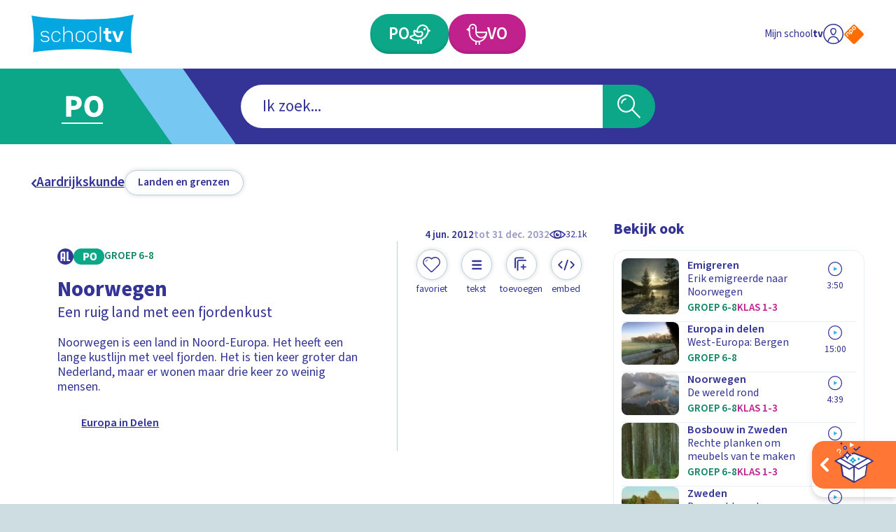

--- FILE ---
content_type: text/css; charset=UTF-8
request_url: https://schooltv.nl/_next/static/css/dcb884ad4ef050d0.css
body_size: 3850
content:
.StoryBuilder_container__9S97T{padding-top:clamp(20px,calc(20px + (1vw - 4.14px) * 1.9493177388),40px)}.StoryBuilder_container__9S97T:not(:last-child){margin-bottom:clamp(20px,calc(20px + (1vw - 4.14px) * 1.9493177388),40px)}.HeadersBlock_container__QLkOa{overflow:hidden}.HeadersBlock_container__QLkOa.HeadersBlock_hasMargin__TvjCK:not(:last-child){margin-bottom:clamp(20px,calc(20px + (1vw - 4.14px) * 1.9493177388),40px)}.HeadersBlock_container__QLkOa:first-child{margin-top:calc(clamp(20px, calc(20px + (1vw - 4.14px) * 1.9493177388), 40px)*-1)}.HeadersBlock_container__QLkOa:not(.HeadersBlock_container__QLkOa.HeadersBlock_hasSubCategories__JcxRO) .HeadersBlock_background__MBHii{display:none}.HeadersBlock_contentHeader__uU3nV{display:flex;align-items:center;gap:clamp(12px,calc(12px + (1vw - 4.14px) * .7797270955),20px);flex-wrap:wrap;justify-content:space-between}@media(min-width:480px){.HeadersBlock_contentHeader__uU3nV{justify-content:flex-start}}.HeadersBlock_broadcasterLogo__D6YoT{aspect-ratio:16/9;position:relative;width:clamp(80px,calc(80px + (1vw - 4.14px) * .9746588694),90px)}.HeadersBlock_wrapper__Vv8_4{color:#fff;position:relative;margin-left:calc(-1*clamp(16px, calc(16px + (1vw - 4.14px) * 3.3138401559), 50px));margin-right:calc(-1*clamp(16px, calc(16px + (1vw - 4.14px) * 3.3138401559), 50px));display:grid;grid-template-areas:"header" "content"}.HeadersBlock_imageWrapper__yDLVL{position:relative;grid-area:header;aspect-ratio:auto 16/7}.HeadersBlock_background__MBHii{grid-area:header;width:70%;mix-blend-mode:multiply;background-image:linear-gradient(270deg,rgba(17,18,75,0),rgba(17,18,75,.9) 60%,#11124b)}.HeadersBlock_mainContent__Mpky9{grid-area:content;padding:clamp(16px,calc(16px + (1vw - 4.14px) * 3.3138401559),50px) clamp(20px,calc(20px + (1vw - 4.14px) * 1.9493177388),40px);background-color:#333496;color:#fff}.HeadersBlock_mainContent__Mpky9.HeadersBlock_noHeader__EAmKR{display:flex;flex-direction:column;justify-content:center}.HeadersBlock_heading__QLz9E{font-weight:700;margin-bottom:.2em}.HeadersBlock_copy__Nl_18{margin-bottom:clamp(20px,calc(20px + (1vw - 4.14px) * 1.9493177388),40px)}.HeadersBlock_header__4T3lJ{position:relative;color:#fff;grid-area:header;padding:0 clamp(16px,calc(16px + (1vw - 4.14px) * 3.3138401559),50px)}.HeadersBlock_buttonWrapper__LyntY{display:flex;gap:clamp(8px,calc(8px + (1vw - 4.14px) * .3898635478),12px)}@media(min-width:480px){.HeadersBlock_container__QLkOa:not(.HeadersBlock_container__QLkOa.HeadersBlock_hasSubCategories__JcxRO) .HeadersBlock_background__MBHii{display:block}.HeadersBlock_heading__QLz9E:first-child{padding-top:clamp(80px,calc(80px + (1vw - 4.14px) * 3.8986354776),120px)}.HeadersBlock_wrapper__Vv8_4{aspect-ratio:auto 16/7;grid-template-rows:auto 1fr}.HeadersBlock_background__MBHii,.HeadersBlock_imageWrapper__yDLVL{grid-column:1/-1;grid-row:1/-1;aspect-ratio:auto}.HeadersBlock_mainContent__Mpky9{background-color:transparent;position:relative;width:50%;padding-top:0}}.SecondaryNavigation_container__sYFWZ{padding:clamp(20px,calc(20px + (1vw - 4.14px) * 1.9493177388),40px) 0;display:flex;align-items:center;gap:clamp(12px,calc(12px + (1vw - 4.14px) * .7797270955),20px)}.SecondaryNavigation_primary__MiV_H{flex-shrink:0}.SecondaryNavigation_list__hfmdG{display:flex;gap:clamp(4px,calc(4px + (1vw - 4.14px) * .3898635478),8px);align-items:center;flex-wrap:wrap}.MediaObjectsBlock_container__pXw65{padding:clamp(20px,calc(20px + (1vw - 4.14px) * 1.9493177388),40px) 0;background-color:#e5f0f2}.MediaObjectsBlock_list___xMbM{display:grid;grid-template-columns:repeat(1,minmax(0,1fr));grid-gap:clamp(24px,calc(24px + (1vw - 4.14px) * 1.559454191),40px);gap:clamp(24px,calc(24px + (1vw - 4.14px) * 1.559454191),40px)}.MediaObjectsBlock_item__YpeQ7{display:flex;flex-direction:column;flex-grow:1}.MediaObjectsBlock_header__mRuRb{color:#333496;margin-bottom:clamp(10px,calc(10px + (1vw - 4.14px) * .9746588694),20px)}@media(min-width:480px){.MediaObjectsBlock_list___xMbM{grid-template-columns:repeat(1,minmax(0,1fr))}}@media(min-width:768px){.MediaObjectsBlock_list___xMbM{grid-template-columns:repeat(2,minmax(0,1fr))}}.Highlights_container__xNzjN{background-color:#e5f0f2;padding:clamp(20px,calc(20px + (1vw - 4.14px) * 1.9493177388),40px) 0}.Highlights_header__Zms22{color:#333496;margin-bottom:clamp(10px,calc(10px + (1vw - 4.14px) * .9746588694),20px)}.Highlights_list__iCvNT,.Highlights_secondaryList___JpOS{display:flex;gap:clamp(24px,calc(24px + (1vw - 4.14px) * 1.559454191),40px);flex-direction:column}.Highlights_item__r4sd7{display:flex;flex-direction:column;width:100%}.Highlights_featuredItem__tDgCo{color:#333496;text-decoration:none}.Highlights_featuredItem__tDgCo:hover .Highlights_imageInner__scPal{transform:scale(1.05)}.Highlights_imageInner__scPal{position:absolute;top:0;left:0;width:100%;height:100%;transition:transform .3s ease-out}.Highlights_imageWrapper__FvGWz{aspect-ratio:16/9;position:relative;border-radius:clamp(14px,calc(14px + (1vw - 4.14px) * .3898635478),18px);overflow:hidden;margin-bottom:clamp(10px,calc(10px + (1vw - 4.14px) * .9746588694),20px)}.Highlights_contentTypeIndicatorWrapper__DFYX7{padding:clamp(10px,calc(10px + (1vw - 4.14px) * 1.9493177388),30px)}@media(min-width:768px){.Highlights_secondaryList___JpOS{flex-direction:row}.Highlights_featuredItem__tDgCo.Highlights_isOnlyFeatured__wEjG2{display:grid;grid-template-columns:repeat(2,minmax(0,1fr));grid-gap:clamp(24px,calc(24px + (1vw - 4.14px) * 1.559454191),40px);gap:clamp(24px,calc(24px + (1vw - 4.14px) * 1.559454191),40px)}}@media(min-width:1024px){.Highlights_list__iCvNT{flex-wrap:nowrap;flex-direction:row}.Highlights_secondaryList___JpOS{width:33.3333333333%;flex-shrink:0;flex-direction:column}}.MediaObjectDetailContent_copy__YUCi_{max-width:60ch}.MediaObjectDetailContent_copy__YUCi_:not(:last-child){margin-bottom:clamp(12px,calc(12px + (1vw - 4.14px) * .7797270955),20px)}.MediaObjectDetailContent_heading__GSNag{margin-bottom:.1em}.MediaObjectDetailContent_header__E61KJ{margin-bottom:clamp(10px,calc(10px + (1vw - 4.14px) * .9746588694),20px)}.MediaObjectDetailContent_metaWrapper__UfVqL{display:flex;align-items:center;justify-content:space-between;margin-bottom:clamp(6px,calc(6px + (1vw - 4.14px) * .3898635478),10px)}.MediaObjectDetailContent_dateWrapper__NzAaB,.MediaObjectDetailContent_offlineDateWrapper__Nx_bp{margin-bottom:clamp(10px,calc(10px + (1vw - 4.14px) * .9746588694),20px)}.MediaObjectDetailContent_offlineDateWrapper__Nx_bp{padding-bottom:clamp(10px,calc(10px + (1vw - 4.14px) * .9746588694),20px);border-bottom:1px solid rgba(51,52,150,.1)}.MediaObjectDetailContent_editorsNote__hSOhf{background-color:#e5f0f2;padding:clamp(10px,calc(10px + (1vw - 4.14px) * .5847953216),16px);margin-bottom:clamp(12px,calc(12px + (1vw - 4.14px) * .7797270955),20px);border-radius:clamp(14px,calc(14px + (1vw - 4.14px) * .3898635478),18px);display:inline-flex}.MediaObjectDetailContent_badgeWrapper___JjFc{display:flex;align-items:center;justify-content:space-between;width:100%}.MediaObjectDetailContent_broadcasterLogo__x6cWx{aspect-ratio:2/1;position:relative;width:80px}@media(min-width:768px){.MediaObjectDetailContent_container__t1n6B:not(.MediaObjectDetailContent_isFeatured__7x1bI){padding-left:clamp(24px,calc(24px + (1vw - 4.14px) * 1.559454191),40px)}}.ProgramsBlock_container__ZLL2W{background-color:#1f005e;padding:clamp(20px,calc(20px + (1vw - 4.14px) * 1.9493177388),40px) 0;color:#fff}.ProgramsBlock_header__xMQaj{margin-bottom:clamp(10px,calc(10px + (1vw - 4.14px) * .9746588694),20px)}.ProgramsBlock_buttonWrapper__HOll1{margin-top:clamp(10px,calc(10px + (1vw - 4.14px) * .9746588694),20px)}.ProgramsBlock_subtitle__5h1k1{color:#ff9934;font-weight:600}.ProgramsBlock_subtitle__5h1k1:not(:last-child){margin-bottom:.1em}.ProgramsBlock_heading__3rPip{font-weight:700}.ProgramsBlock_carouselWrapper__ns8Ht{overflow:hidden;margin-left:calc(-1*clamp(16px, calc(16px + (1vw - 4.14px) * 3.3138401559), 50px));padding:0 clamp(16px,calc(16px + (1vw - 4.14px) * 3.3138401559),50px);margin-right:calc(-1*clamp(16px, calc(16px + (1vw - 4.14px) * 3.3138401559), 50px))}@media(min-width:1024px){.ProgramsBlock_heading__3rPip{padding-right:100px}.ProgramsBlock_carouselWrapper__ns8Ht{margin-top:-70px}}.Carousel_container__bZLdG{position:relative}.Carousel_container__bZLdG.Carousel_small__D6ox3 .Carousel_controls__xecS8{margin-top:calc(-1*clamp(40px, calc(40px + (1vw - 4.14px) * 1.1695906433), 52px))}.Carousel_list__sLlpu{display:flex;margin-left:calc(-1*clamp(12px, calc(12px + (1vw - 4.14px) * .7797270955), 20px)/2);margin-right:calc(-1*clamp(12px, calc(12px + (1vw - 4.14px) * .7797270955), 20px)/2)}.Carousel_item__5J5PV{flex-shrink:0;width:70%;padding:0 calc(clamp(12px, calc(12px + (1vw - 4.14px) * .7797270955), 20px)/2)}.Carousel_controls__xecS8{display:flex;gap:8px;justify-content:flex-end;margin-bottom:clamp(10px,calc(10px + (1vw - 4.14px) * .9746588694),20px)}.Carousel_carouselNavButton__UtkET{position:relative;display:inline-flex;overflow:visible;margin:0;padding:0;border:0;border-radius:0;background:transparent;cursor:pointer;text-align:center;text-decoration:none;color:currentColor;align-items:center;justify-content:center;-webkit-tap-highlight-color:rgba(0,0,0,0);touch-action:manipulation;background-color:#009dd1;width:44px;height:44px;border-radius:50%}.Carousel_carouselNavButton__UtkET:not([disabled]):hover{background-color:#b7d0d9}.Carousel_carouselNavButton__UtkET[disabled]{cursor:not-allowed;opacity:.5}.Carousel_carouselNavButton__UtkET .Carousel_iconWrapper__VBYcw{width:14px}@media(min-width:480px){.Carousel_item__5J5PV{width:50%}}@media(min-width:768px){.Carousel_container__bZLdG.Carousel_default__j8Ymc .Carousel_item__5J5PV{width:25%}.Carousel_container__bZLdG.Carousel_small__D6ox3 .Carousel_item__5J5PV{width:33.3333333333%}}@media(min-width:1024px){.Carousel_container__bZLdG.Carousel_noCarousel__kSZ0H{padding-top:80px}}.RecentVideosBlock_container__JsjtG{margin:clamp(20px,calc(20px + (1vw - 4.14px) * 1.9493177388),40px) 0}.RecentVideosBlock_list__PTeOq{display:grid;grid-template-columns:repeat(1,minmax(0,1fr));grid-gap:clamp(12px,calc(12px + (1vw - 4.14px) * .7797270955),20px);gap:clamp(12px,calc(12px + (1vw - 4.14px) * .7797270955),20px);margin-bottom:clamp(20px,calc(20px + (1vw - 4.14px) * 1.9493177388),40px)}.RecentVideosBlock_heading__k7fF9{color:#009dd1}.RecentVideosBlock_header__53EwJ{display:flex;flex-direction:column;align-items:flex-start;gap:clamp(12px,calc(12px + (1vw - 4.14px) * .7797270955),20px);margin-bottom:clamp(20px,calc(20px + (1vw - 4.14px) * .9746588694),30px);color:#1f005e}@media(min-width:768px){.RecentVideosBlock_header__53EwJ{flex-direction:row;align-items:center;justify-content:space-between}}@media(min-width:480px){.RecentVideosBlock_list__PTeOq{grid-template-columns:repeat(2,minmax(0,1fr))}}@media(min-width:768px){.RecentVideosBlock_list__PTeOq{grid-template-columns:repeat(3,minmax(0,1fr))}}@media(min-width:1024px){.RecentVideosBlock_list__PTeOq{grid-template-columns:repeat(4,minmax(0,1fr))}}.FaqBlock_container__SJfxc:not(:last-child){margin-bottom:clamp(20px,calc(20px + (1vw - 4.14px) * 1.9493177388),40px)}.FaqBlock_answerContent___ZfqN{overflow:hidden;max-width:80ch;height:0}.FaqBlock_heading__xQHuY{color:#009dd1;margin-bottom:.5em}.FaqBlock_inner__rYj2t{max-width:720px;margin-left:auto;margin-right:auto}.FaqBlock_button__M7x9A{position:relative;display:inline-flex;overflow:visible;margin:0;border:0;border-radius:0;background:transparent;cursor:pointer;text-align:center;text-decoration:none;color:currentColor;align-items:center;justify-content:center;-webkit-tap-highlight-color:rgba(0,0,0,0);touch-action:manipulation;width:100%;justify-content:space-between;background-color:#e5f0f2;padding:clamp(8px,calc(8px + (1vw - 4.14px) * .7797270955),16px);color:#333496}.FaqBlock_button__M7x9A:hover .FaqBlock_iconWrapper__pSSum{background-color:#017fad}.FaqBlock_iconWrapper__pSSum{width:44px;height:44px;border-radius:50%;background-color:#009dd1;padding:12px;color:#fff;transition:background-color .3s ease-out}.FaqBlock_list__BEw5x{display:flex;flex-direction:column;gap:clamp(4px,calc(4px + (1vw - 4.14px) * .3898635478),8px)}.FaqBlock_item__Av384.FaqBlock_isActive__YSxAL .FaqBlock_iconWrapper__pSSum{background-color:#1f005e}.FaqBlock_item__Av384.FaqBlock_isActive__YSxAL .FaqBlock_button__M7x9A:hover .FaqBlock_iconWrapper__pSSum{background-color:#333496}.FaqBlock_answerInner__LFmDM{padding:clamp(8px,calc(8px + (1vw - 4.14px) * .7797270955),16px) 0}.RichTextContainer_container__eefnT{color:#1f005e}.RichTextContainer_container__eefnT p{font-size:clamp(1rem,calc(1rem + (1vw - 4.14px) * .1949317739),1.125rem);line-height:1.2222222222;font-weight:400;font-family:source-sans-pro,sans-serif}.RichTextContainer_container__eefnT p:not(:last-child){margin-bottom:1em}.RichTextContainer_container__eefnT h2,.RichTextContainer_container__eefnT h3,.RichTextContainer_container__eefnT h4,.RichTextContainer_container__eefnT h5,.RichTextContainer_container__eefnT h6{font-size:clamp(1.25rem,calc(1.25rem + (1vw - 4.14px) * .3898635478),1.5rem);line-height:1.0833333333;font-weight:700;font-family:source-sans-pro,sans-serif}.RichTextContainer_container__eefnT h2:not(:last-child),.RichTextContainer_container__eefnT h3:not(:last-child),.RichTextContainer_container__eefnT h4:not(:last-child),.RichTextContainer_container__eefnT h5:not(:last-child),.RichTextContainer_container__eefnT h6:not(:last-child){margin-bottom:.5em}.RichTextContainer_container__eefnT h2:not(:first-child),.RichTextContainer_container__eefnT h3:not(:first-child),.RichTextContainer_container__eefnT h4:not(:first-child),.RichTextContainer_container__eefnT h5:not(:first-child),.RichTextContainer_container__eefnT h6:not(:first-child){margin-top:2em}.TextsBlock_container__RnN68:not(:last-child){margin-bottom:clamp(20px,calc(20px + (1vw - 4.14px) * 1.9493177388),40px)}.TextsBlock_inner__Sq_SH{max-width:720px;margin-left:auto;margin-right:auto}.ImagesBlock_container__O0wX6:not(:last-child){margin-bottom:clamp(20px,calc(20px + (1vw - 4.14px) * 1.9493177388),40px)}.ImagesBlock_image__FY7KN{aspect-ratio:16/9;position:relative}.ImagesBlock_inner__J1f_0{max-width:720px;margin-left:auto;margin-right:auto}.ThemesBlock_article__WHono{position:relative;aspect-ratio:auto 890/285;margin:clamp(20px,calc(20px + (1vw - 4.14px) * 1.9493177388),40px) 0;display:grid;grid-template-columns:1fr}.ThemesBlock_link__7WD6x{position:absolute;top:0;left:0;width:100%;height:100%;display:flex;flex-direction:column;text-decoration:none;z-index:2}.ThemesBlock_link__7WD6x:hover .ThemesBlock_imageInner__Vsies{transform:scale(1.05)}.ThemesBlock_primary__o_kPN{grid-area:1/1;flex-grow:1;position:relative;color:#fff;max-width:100ch;display:flex;flex-direction:column;z-index:1;background-image:linear-gradient(90deg,#11124b,#11124b 30%,rgba(17,18,75,0));padding:clamp(16px,calc(16px + (1vw - 4.14px) * 3.3138401559),50px)}.ThemesBlock_imageInner__Vsies,.ThemesBlock_primary__o_kPN{border-radius:clamp(14px,calc(14px + (1vw - 4.14px) * .3898635478),18px)}.ThemesBlock_imageInner__Vsies{position:absolute;top:0;left:0;width:100%;height:100%;transition:transform .3s ease-out;overflow:hidden}.ThemesBlock_description__LL9o5{max-width:60ch}.ThemesBlock_type__EJlXP{position:absolute;top:0;right:0;padding:clamp(15px,calc(15px + (1vw - 4.14px) * .4873294347),20px);z-index:1;color:#fff}.ThemesBlock_type__EJlXP:before{content:"";display:block;position:absolute;aspect-ratio:1/1;top:0;right:0;width:200%;z-index:-1;background-image:linear-gradient(225deg,#11124b,rgba(17,18,75,0),100%,rgba(17,18,75,0));border-top-right-radius:clamp(14px,calc(14px + (1vw - 4.14px) * .3898635478),18px)}.VideosBlock_container__lUxQd{margin:clamp(20px,calc(20px + (1vw - 4.14px) * 1.9493177388),40px) 0}.VideosBlock_list__T6BaW{display:grid;grid-template-columns:repeat(1,minmax(0,1fr));grid-gap:clamp(12px,calc(12px + (1vw - 4.14px) * .7797270955),20px);gap:clamp(12px,calc(12px + (1vw - 4.14px) * .7797270955),20px);margin-bottom:clamp(20px,calc(20px + (1vw - 4.14px) * 1.9493177388),40px)}.VideosBlock_heading__T13Aw{color:#009dd1;margin-bottom:1em}@media(min-width:480px){.VideosBlock_list__T6BaW{grid-template-columns:repeat(2,minmax(0,1fr))}}@media(min-width:768px){.VideosBlock_list__T6BaW{grid-template-columns:repeat(3,minmax(0,1fr))}}@media(min-width:1024px){.VideosBlock_list__T6BaW{grid-template-columns:repeat(4,minmax(0,1fr))}}.BannerBlock_container__3jshQ:not(:first-child){margin-top:clamp(20px,calc(20px + (1vw - 4.14px) * 1.9493177388),40px)}.BannerBlock_container__3jshQ:not(:last-child){margin-bottom:clamp(20px,calc(20px + (1vw - 4.14px) * 1.9493177388),40px)}.Banner_wrapper__FMqN6{margin-left:auto;margin-right:auto;max-width:720px}.Banner_container__UnaX0{display:grid;grid-template-columns:30% 70%;text-decoration:none;background-color:#333496;color:#fff;border-radius:clamp(14px,calc(14px + (1vw - 4.14px) * .3898635478),18px);overflow:hidden;position:relative;z-index:1;min-height:200px}.Banner_content__JpQ2q{display:flex;flex-direction:column;text-align:right;align-items:flex-end;gap:20px;flex-grow:1;padding:clamp(20px,calc(20px + (1vw - 4.14px) * .3898635478),24px) clamp(20px,calc(20px + (1vw - 4.14px) * 1.559454191),36px);z-index:3}.Banner_heading__O79de{font-weight:600}.Banner_cta__Utlcl{align-self:flex-end}.Banner_image__dOcdN{aspect-ratio:16/9;width:20%}.Banner_iconWrapper__bHlsq{width:14px}.Banner_cta__Utlcl{display:flex;align-items:center;gap:8px}.Banner_header__4J5NY{flex-grow:1;display:flex;flex-direction:column;gap:8px}.Banner_imageWrapper__pOwLG{position:relative;border-radius:clamp(14px,calc(14px + (1vw - 4.14px) * .3898635478),18px) 0 0 clamp(14px,calc(14px + (1vw - 4.14px) * .3898635478),18px)}.Banner_imageWrapper__pOwLG:before{content:"";display:block;position:absolute;height:200%;width:100%;background-color:#009dd1;transform-origin:top left;transform:skewX(35deg) translateX(calc(-100% + 30px))}.Banner_imageWrapper__pOwLG:after{content:"";display:block;position:absolute;height:200%;width:clamp(36px,calc(36px + (1vw - 4.14px) * .9746588694),46px);background-color:#4dc2ee;transform-origin:top left;transform:skewX(35deg) translateX(30px)}.Banner_imageWrapper__pOwLG.Banner_default__wBYAZ:after{display:none}.Banner_imageWrapper__pOwLG.Banner_default__wBYAZ:before{background-color:#009dd1}.Banner_imageWrapper__pOwLG.Banner_default__wBYAZ .Banner_image__dOcdN{position:absolute;aspect-ratio:1/1;z-index:1;width:35%;top:50%;transform:translateY(-50%);left:calc(23% + 30px)}.Banner_imageWrapper__pOwLG.Banner_subject__euaZy{color:#fecb2f}.Banner_imageWrapper__pOwLG.Banner_subject__euaZy.Banner_primary__xFZO5:before{background-color:#0ca788}.Banner_imageWrapper__pOwLG.Banner_subject__euaZy.Banner_secondary__qEGvM:before{background-color:#c1218c}.Banner_imageWrapper__pOwLG.Banner_subject__euaZy:after{background-color:currentColor}.Banner_imageWrapper__pOwLG.Banner_subject__euaZy .Banner_image__dOcdN{position:absolute;aspect-ratio:1/1;z-index:1;width:80%;top:50%;transform:translateY(-50%);left:calc(1% + 30px)}.Banner_imageWrapper__pOwLG.Banner_dynamic__5knDM:after{background-color:#009dd1}.Banner_imageWrapper__pOwLG.Banner_dynamic__5knDM.Banner_primary__xFZO5:after{background-color:#0ca788}.Banner_imageWrapper__pOwLG.Banner_dynamic__5knDM.Banner_secondary__qEGvM:after{background-color:#c1218c}.Banner_imageWrapper__pOwLG.Banner_dynamic__5knDM:before,.Banner_imageWrapper__pOwLG.Banner_program__Y9jrD:before{z-index:2;transform:skewX(35deg) translateX(clamp(30px,calc(30px + (1vw - 4.14px) * 8.7719298246),120px));width:400px;background-color:#333496}.Banner_imageWrapper__pOwLG.Banner_dynamic__5knDM:after,.Banner_imageWrapper__pOwLG.Banner_program__Y9jrD:after{background-color:#4dc2ee;transform:skewX(35deg) translateX(clamp(30px,calc(30px + (1vw - 4.14px) * 8.7719298246),120px));z-index:3}.Banner_imageWrapper__pOwLG.Banner_dynamic__5knDM .Banner_image__dOcdN,.Banner_imageWrapper__pOwLG.Banner_program__Y9jrD .Banner_image__dOcdN{position:absolute;top:0;left:0;height:100%;width:200px}@media(min-width:768px){.Banner_imageWrapper__pOwLG.Banner_dynamic__5knDM:before,.Banner_imageWrapper__pOwLG.Banner_program__Y9jrD:before{transform:skewX(35deg) translateX(56%);width:100%}.Banner_imageWrapper__pOwLG.Banner_dynamic__5knDM:after,.Banner_imageWrapper__pOwLG.Banner_program__Y9jrD:after{transform:skewX(35deg) translateX(clamp(60px,calc(60px + (1vw - 4.14px) * 5.8479532164),120px))}.Banner_imageWrapper__pOwLG.Banner_dynamic__5knDM .Banner_image__dOcdN,.Banner_imageWrapper__pOwLG.Banner_program__Y9jrD .Banner_image__dOcdN{width:calc(100% + clamp(40px, calc(40px + (1vw - 4.14px) * 1.9493177388), 60px))}}.CategoryList_container__OKa1B:not(:last-child){margin-bottom:clamp(20px,calc(20px + (1vw - 4.14px) * 1.9493177388),40px)}.CategoryList_list__g76BF{display:grid;grid-template-columns:repeat(3,minmax(0,1fr));grid-gap:clamp(12px,calc(12px + (1vw - 4.14px) * .7797270955),20px);gap:clamp(12px,calc(12px + (1vw - 4.14px) * .7797270955),20px)}@media(min-width:480px){.CategoryList_list__g76BF{grid-template-columns:repeat(4,minmax(0,1fr))}}@media(min-width:768px){.CategoryList_list__g76BF{grid-template-columns:repeat(6,minmax(0,1fr))}}@media(min-width:1024px){.CategoryList_list__g76BF{grid-template-columns:repeat(9,minmax(0,1fr))}}.CategoryRibbonBlock_container__5zRlL{margin-top:clamp(20px,calc(20px + (1vw - 4.14px) * 1.9493177388),40px)}.CategoryRibbonBlock_container__5zRlL:not(:last-child){margin-bottom:clamp(20px,calc(20px + (1vw - 4.14px) * 1.9493177388),40px)}.CategoryTile_container__lrl_A{position:relative;display:inline-flex;overflow:visible;margin:0;padding:0;border:0;border-radius:0;background:transparent;cursor:pointer;text-decoration:none;color:currentColor;align-items:center;justify-content:center;-webkit-tap-highlight-color:rgba(0,0,0,0);touch-action:manipulation;width:100%;display:block;text-align:center;color:#333496}.CategoryTile_container__lrl_A.CategoryTile_isSelectable__Ar07F{opacity:.5;transition:opacity .3s ease-out}.CategoryTile_container__lrl_A.CategoryTile_isSelectable__Ar07F.CategoryTile_isSelected__C9fQr{opacity:1}.CategoryTile_selectedWrapper__KrVF5{position:absolute;bottom:10%;right:10%;width:clamp(20px,calc(20px + (1vw - 4.14px) * .9746588694),30px);height:clamp(20px,calc(20px + (1vw - 4.14px) * .9746588694),30px);border-radius:50%;background-color:#fff;border:2px solid #333496;display:flex;align-items:center;justify-content:center}.CategoryTile_selectedWrapper__KrVF5 .CategoryTile_iconWrapper__9cMzj{width:clamp(12px,calc(12px + (1vw - 4.14px) * .7797270955),20px);color:#0ca788;display:block;position:static;top:5%}.CategoryTile_box__YneNL{display:block;aspect-ratio:1/1;border-radius:clamp(14px,calc(14px + (1vw - 4.14px) * .3898635478),18px);overflow:hidden;background-color:#e5f0f2;position:relative;margin-bottom:clamp(4px,calc(4px + (1vw - 4.14px) * .3898635478),8px)}.CategoryTile_wedgeWrapper__aIw1s{display:block;position:absolute;left:40%;top:40%;width:150%}.CategoryTile_wedge__5CsXf{display:block;width:100%;transform:rotate(45deg);aspect-ratio:1/1;background-color:#76c7f2}.CategoryTile_wedge__5CsXf.CategoryTile_blue__UaDQG{background-color:#76c7f2}.CategoryTile_wedge__5CsXf.CategoryTile_green__oOZIv{background-color:#79d787}.CategoryTile_wedge__5CsXf.CategoryTile_purple__A2_Dv{background-color:#b586ee}.CategoryTile_wedge__5CsXf.CategoryTile_orange__KqtVB{background-color:#f3b843}.CategoryTile_wedge__5CsXf.CategoryTile_pink__1nC1X{background-color:#e76dc1}.CategoryTile_iconWrapper__9cMzj{display:block;position:absolute;bottom:10%;right:10%;width:12px}.CategoryTile_image__Ni07D{position:absolute;top:50%;left:50%;transform:translate(-50%,-50%);display:block;width:100%}.CategoryTile_label__yPxk9{font-weight:600}.PageNavigation_container__uscZJ{background-color:#e5f0f2}.PageNavigation_contentWrapper__6Wmjf{padding:clamp(20px,calc(20px + (1vw - 4.14px) * 1.9493177388),40px) 0;border-bottom:1px solid #b7d0d9}.PageNavigation_listWrapper__A_HDS{height:0;overflow:hidden;padding:4px;margin:-4px}.PageNavigation_list__lyeNC{padding-top:10px}.PageNavigation_link__VfquI{position:relative;display:inline-flex;overflow:visible;margin:0;border:0;border-radius:0;background:transparent;cursor:pointer;text-align:center;color:currentColor;align-items:center;justify-content:center;-webkit-tap-highlight-color:rgba(0,0,0,0);touch-action:manipulation;justify-content:flex-start;color:#333496;text-decoration:none;padding:4px 0}.PageNavigation_link__VfquI.PageNavigation_isActive__pQqQa .PageNavigation_label__9DGSP,.PageNavigation_link__VfquI:hover .PageNavigation_label__9DGSP{text-decoration:underline}.PageNavigation_iconWrapper__Pm0dH{width:15px;margin-right:6px}.PageNavigation_header__pD29k{display:flex;justify-content:space-between;align-items:center}.PageNavigation_inner__oTcBh{margin:0 auto;max-width:638px}.PageNavigation_content__E05w7{background-color:#fff;color:#1f005e;border-radius:clamp(14px,calc(14px + (1vw - 4.14px) * .3898635478),18px);padding:clamp(15px,calc(15px + (1vw - 4.14px) * .4873294347),20px) clamp(20px,calc(20px + (1vw - 4.14px) * 1.9493177388),40px)}.PageNavigation_toggle__VnfAH{position:relative;display:inline-flex;overflow:visible;margin:0;border:0;border-radius:0;background:transparent;cursor:pointer;text-align:center;text-decoration:none;color:currentColor;align-items:center;justify-content:center;-webkit-tap-highlight-color:rgba(0,0,0,0);touch-action:manipulation;width:44px;height:44px;border-radius:50%;color:#fff;padding:14px;background-color:#009dd1;transition:background-color .3s ease-out}.PageNavigation_toggle__VnfAH:hover{background-color:#017fad}

--- FILE ---
content_type: application/javascript; charset=UTF-8
request_url: https://schooltv.nl/_next/static/chunks/641-901eb148b9adc3c5.js
body_size: 6641
content:
(self.webpackChunk_N_E=self.webpackChunk_N_E||[]).push([[641],{8757:function(e,a,t){"use strict";t.d(a,{Z:function(){return b}});var n=t(5893),r=t(8768),i=t.n(r),c=t(7294),s=t(5686),l=t.n(s),o=t(6932),d=t(6038),_=(e,a)=>{let t;return{transitionIn:()=>{t&&t.kill(),t=d.ZP.timeline(),e&&t.fromTo(e,{xPercent:0,yPercent:0},{xPercent:-10,yPercent:-10,ease:"power3.out",duration:.5}),a&&t.fromTo(a,{scale:1},{scale:1.1,ease:"power3.out",duration:.5},0)},transitionOut:()=>{t&&t.kill(),t=d.ZP.timeline(),e&&t.to(e,{xPercent:0,yPercent:0,ease:"power3.out",duration:.3}),a&&t.to(a,{scale:1,ease:"power3.out",duration:.3},0)}}},u=t(1664),h=t.n(u),p=t(9232),m=t(5675),x=t.n(m),g=t(2652),j=t(154),N=t(4844),v=e=>{var a,t;let{educationalStage:r,data:i,isSelected:s,isSelectable:d,handleValueChange:u}=e,{primary_name:m,secondary_name:v,primary_image:b,secondary_image:E,slug:f,color:T}=i,k=(0,c.useRef)(null),C=(0,c.useRef)(null),{transitionIn:I,transitionOut:A}=_(k.current,C.current),y=()=>{switch(r){case p.T.PRIMARY:return m;case p.T.SECONDARY:return v}},L=()=>{switch(r){case p.T.PRIMARY:return b;case p.T.SECONDARY:return E}},D=(0,c.useCallback)(()=>{I()},[I]),B=(0,c.useCallback)(()=>{A()},[A]);return(0,n.jsx)(n.Fragment,{children:d?(0,n.jsxs)("label",{htmlFor:"category-".concat(i.id),"aria-label":"".concat(s?"Deselecteer":"Selecteer"," ").concat(y()),onMouseEnter:()=>D(),onMouseLeave:()=>B(),className:"".concat(l().container," ").concat(d&&l().isSelectable," ").concat(s&&l().isSelected),children:[(0,n.jsx)("input",{id:"category-".concat(i.id),type:"checkbox",checked:s,className:l().input,onChange:e=>{u&&u(e.target.checked,"".concat(i.id))}}),(0,n.jsxs)("span",{className:l().box,children:[(0,n.jsx)("span",{className:l().wedgeWrapper,ref:k,children:(0,n.jsx)("span",{className:"".concat(l().wedge," ").concat(l()[T||j.i.BLUE])})}),(null===(a=L())||void 0===a?void 0:a.data.crop)&&(0,n.jsx)(x(),{unoptimized:!0,ref:C,className:l().image,src:L().data.crop["1:1"]["400"],alt:"",width:100,height:100}),(0,n.jsx)("span",{className:l().selectedWrapper,children:s&&(0,n.jsx)("span",{className:l().iconWrapper,children:(0,n.jsx)(o.Z,{name:"checkmark"})})})]}),(0,n.jsx)("span",{className:"label-03 ".concat(l().label),children:y()})]}):(0,n.jsxs)(h(),{href:g.f[g.n.EDUCATION_STAGE_LANDING].children[g.n.CATEGORY_DETAIL].url(N.H[r].slug,f),className:l().container,onMouseEnter:D,onMouseLeave:B,"aria-label":"Bekijk ".concat(y()),children:[(0,n.jsxs)("span",{className:l().box,children:[(0,n.jsx)("span",{className:l().wedgeWrapper,ref:k,children:(0,n.jsx)("span",{className:"".concat(l().wedge," ").concat(l()[T||j.i.BLUE])})}),(0,n.jsx)("span",{className:l().iconWrapper,children:(0,n.jsx)(o.Z,{name:"chevron-thin-right"})}),(null===(t=L())||void 0===t?void 0:t.data.crop)&&(0,n.jsx)(x(),{unoptimized:!0,ref:C,className:l().image,src:L().data.crop["1:1"]["400"],alt:"",width:100,height:100})]}),(0,n.jsx)("span",{className:"label-03 ".concat(l().label),children:y()})]})})},b=e=>{let{educationalStage:a,categories:t}=e;return(0,n.jsx)("div",{className:i().container,children:(0,n.jsx)("ol",{className:i().list,children:t.map(e=>(0,n.jsx)("li",{className:i().item,children:(0,n.jsx)(v,{data:e,educationalStage:a})},e.id))})})}},4198:function(e,a,t){"use strict";var n=t(5893),r=t(9557),i=t.n(r);t(7294);var c=t(9739),s=t(3978),l=t(5646),o=t(5275);a.Z=e=>{let{title:a,subtitle:t,description:r,program:d,ages:_,classification_age:u,classification_content:h,isHighlight:p=!1,isFeatured:m=!1,editors_note:x,broadcaster_logo:g}=e;return(0,n.jsxs)("div",{className:"".concat(i().container," ").concat(m&&i().isFeatured),children:[(0,n.jsx)("div",{className:i().metaWrapper,children:(0,n.jsxs)("div",{className:i().badgeWrapper,children:[(0,n.jsx)(c.Z,{ages:_,classification_age:u,classification_content:h}),g&&(0,n.jsx)("div",{className:i().broadcasterLogo,children:(0,n.jsx)(l.Z,{layout:o.b.CONTAIN,children:(0,n.jsx)("img",{src:g.data.url,alt:g.data.title})})})]})}),x&&(0,n.jsx)("div",{className:i().editorsNote,children:(0,n.jsx)("p",{className:"copy-03",children:x})}),(0,n.jsxs)("header",{className:i().header,children:[p?(0,n.jsx)("h3",{className:"heading-03 ".concat(i().heading),children:a}):(0,n.jsx)("h1",{className:"heading-03 ".concat(i().heading),children:a}),(0,n.jsx)("p",{className:"copy-01 ".concat(i().subTitle),children:t})]}),(0,n.jsx)("p",{className:"copy-03 ".concat(i().copy),children:r}),d&&(0,n.jsx)(s.Z,{program:d,isLinked:!p,isBroadcasterVisible:!0})]})}},4940:function(e,a,t){"use strict";var n=t(5893),r=t(5316),i=t.n(r),c=t(7294),s=t(3145),l=t.n(s),o=t(6038),d=t(6932),_=t(7608),u=t(7162),h=t.n(u);a.Z=e=>{let{slideComponents:a,size:t=_.B.DEFAULT}=e,r=(0,c.useRef)(null),s=(0,c.useRef)(null),u=(0,c.useRef)(null),p=(0,c.useRef)(0),m=(0,c.useRef)(0),[x,g]=(0,c.useState)(0),j=(0,c.useRef)([]),[N,v]=(0,c.useState)(!1),b=(0,c.useRef)(1),[E,f]=(0,c.useState)(!1),T=(0,c.useCallback)(e=>{g(Math.abs(e))},[g]),k=()=>{f(!0)},C=()=>{f(!1)},I=(0,c.useCallback)(()=>{g(Math.max(0,x-2))},[g,x]),A=(0,c.useCallback)(()=>{g(Math.min(j.current.length-b.current,x+2))},[g,x]);(0,c.useEffect)(()=>{N&&!E&&o.ZP.to(s.current,{x:-(x*m.current),ease:"power3.out"})},[x,N,E]);let y=()=>{u.current&&r.current&&u.current.applyBounds({minX:-(p.current-r.current.offsetWidth),maxX:0})},L=(0,c.useCallback)(()=>{r.current&&(o.ZP.registerPlugin(l()),o.ZP.registerPlugin(h()),u.current=l().create(s.current,{type:"x",edgeResistance:.5,allowContextMenu:!0,inertia:!0,onDragStart:k,onThrowComplete:C,bounds:{minX:-(p.current-r.current.offsetWidth),maxX:0},snap:{x:e=>{let a=Math.round(Math.max(u.current?u.current.minX:0,Math.min(u.current?u.current.maxX:0,e))/m.current);return T(a),a*m.current}}})[0],v(!0))},[T]),D=()=>{var e;null===(e=u.current)||void 0===e||e.kill(),v(!1),o.ZP.set(s.current,{x:0}),g(0)},B=(0,c.useCallback)(()=>{var e;r.current&&j.current[0]&&(m.current=j.current[0].getBoundingClientRect().width,p.current=m.current*j.current.length,b.current=Math.floor((null===(e=r.current)||void 0===e?void 0:e.getBoundingClientRect().width)/m.current),b.current<j.current.length?N?y():L():D())},[N,L]);return(0,c.useEffect)(()=>(window.addEventListener("resize",B),B(),()=>{window.removeEventListener("resize",B)}),[B]),(0,n.jsxs)("div",{className:"".concat(i().container," ").concat(!N&&i().noCarousel," ").concat(i()[t]),ref:r,"aria-roledescription":"carousel",children:[N&&(0,n.jsxs)("nav",{className:i().controls,"aria-label":"Carousel navigatie",children:[(0,n.jsx)("button",{type:"button",className:i().carouselNavButton,onClick:I,disabled:0===x,"aria-label":"Vorig item in de carousel",children:(0,n.jsx)("span",{className:i().iconWrapper,children:(0,n.jsx)(d.Z,{name:"chevron-left"})})}),(0,n.jsx)("button",{type:"button",className:i().carouselNavButton,onClick:A,disabled:x===a.length-b.current,"aria-label":"Volgend item in de carousel",children:(0,n.jsx)("span",{className:i().iconWrapper,children:(0,n.jsx)(d.Z,{name:"chevron-right"})})})]}),(0,n.jsx)("div",{className:i().track,ref:s,children:(0,n.jsx)("ul",{className:i().list,children:a.map((e,a)=>(0,n.jsx)("li",{"aria-roledescription":"slide",className:i().item,ref:e=>{e&&(j.current[a]=e)},children:e},"item-".concat(a)))})})]})}},9700:function(e,a,t){"use strict";t.d(a,{Z:function(){return eB}});var n=t(5893),r=t(9158),i=t.n(r),c=t(7294),s=t(2190),l=t(4836),o=t(1703),d=t.n(o),_=t(6122),u=t(3800),h=t(9775);function p(e){return e.toLowerCase().trim().replace(/[^a-z0-9\s-]/g,"").replace(/\s+/g,"-").replace(/-+/g,"-")}var m=e=>{let{content:a}=e,{media_objects:t,title:r}=a.block.data,[i,s]=(0,c.useState)(!1);return(0,c.useEffect)(()=>{let e=()=>{s(window.innerWidth<1024)};return e(),window.addEventListener("resize",e),()=>{window.removeEventListener("resize",e)}},[]),(0,n.jsx)("div",{className:d().container,id:r&&p(r),children:(0,n.jsxs)(u.Z,{children:[r&&(0,n.jsx)("header",{className:d().header,children:(0,n.jsx)("h2",{className:"heading-03 ".concat(d().heading),children:r})}),(0,n.jsx)("ol",{className:d().list,children:t.data.map(e=>(0,n.jsx)("li",{className:d().item,children:(0,n.jsx)(h.Z,{item:e,cardLayout:i?_.J.DEFAULT:_.J.LARGE})},"item-".concat(e.id)))})]})})},x=t(9453),g=t.n(x),j=t(4198),N=t(2652),v=t(1664),b=t.n(v),E=t(5646),f=t(5275),T=t(5675),k=t.n(T),C=t(9037),I=t(8581),A=t(1242),y=t(1029),L=e=>{var a,t,r,i,s;let{content:l}=e,{title:o,media_object:d,media_objects:m}=l.block.data,x=d&&0===m.data.length,v=(0,c.useCallback)(e=>{switch(e.media_type){case A.N5.AFSPEELLIJST:let a=e.playlist_preview.data[0],t=A.Gn[a.type]===A.$5.VIDEO||A.Gn[a.type]===A.$5.PODCAST?N.n.VIDEO_DETAIL:N.n.INTERACTIVE_DETAIL;return N.f[N.n.MEDIA_OBJECT_DETAIL][t].children[N.n.MEDIA_OBJECT_WITH_PLAYLIST].url(a.slug,e.slug);case A.N5.THEME:return N.f[N.n.THEME_DETAIL].url(e.slug);case A.N5.SCHOOLPLAAT:case A.N5.QUIZ:case A.N5.SCROLLVERHAAL:case A.N5.TIJDLIJN:return N.f[N.n.MEDIA_OBJECT_DETAIL][N.n.INTERACTIVE_DETAIL].url(e.slug);default:return N.f[N.n.MEDIA_OBJECT_DETAIL][N.n.VIDEO_DETAIL].url(e.slug)}},[]);return(0,n.jsx)("div",{className:g().container,id:o&&p(o),children:(0,n.jsx)(u.Z,{children:(0,n.jsxs)("div",{className:g().wrapper,children:[(0,n.jsx)("header",{className:g().header,children:(0,n.jsx)("h2",{className:"heading-02 ".concat(g().heading),children:o})}),(0,n.jsxs)("div",{className:g().list,children:[d&&(0,n.jsx)("div",{className:g().item,children:(0,n.jsxs)(b(),{className:"".concat(g().featuredItem," ").concat(x&&g().isOnlyFeatured),href:v(d.data),children:[(0,n.jsxs)("div",{className:g().imageWrapper,children:[(0,n.jsx)("div",{className:g().imageInner,children:(0,n.jsx)(E.Z,{layout:f.b.COVER,children:(0,n.jsx)(k(),{unoptimized:!0,className:g().image,src:(null===(r=d.data.image)||void 0===r?void 0:null===(t=r.data)||void 0===t?void 0:null===(a=t.crop)||void 0===a?void 0:a["16:9"]["856"])||y.Z.DEFAULT.path,alt:(null===(s=d.data.image)||void 0===s?void 0:null===(i=s.data)||void 0===i?void 0:i.title)||y.Z.DEFAULT.alt,width:1600,height:900,priority:!0})})}),(0,n.jsx)(C.Z,{children:(0,n.jsx)("div",{className:g().contentTypeIndicatorWrapper,children:(0,n.jsx)(I.Z,{mediaObjectType:A.Gn[d.data.media_type]})})})]}),(0,n.jsx)(j.Z,{isFeatured:x,isHighlight:!0,title:d.data.media_type===A.N5.EPISODE?d.data.subtitle:d.data.title,subtitle:d.data.media_type===A.N5.EPISODE?d.data.title:d.data.subtitle,ages:d.data.ages,description:d.data.short_description,classification_age:d.data.classification_age,classification_content:d.data.classification_content,program:d.data.program})]})}),!!m.data.length&&(0,n.jsx)("div",{className:g().secondaryList,children:m.data.map((e,a)=>(0,n.jsx)("div",{className:g().item,children:(0,n.jsx)(h.Z,{item:e,cardLayout:_.J.MEDIUM})},"item-".concat(a)))})]})]})})})},D=t(2789),B=t.n(D),S=t(4940),O=t(5204),Z=t(7044),M=t(4856),w=t(8784),R=t(5059),P=t(7984),W=t(2152),H=e=>{let{content:a,educationalStage:t}=e,{title:r,subtitle:i,programs:c}=a.block.data;return(0,n.jsx)("div",{className:B().container,id:r&&p(r),children:(0,n.jsxs)(u.Z,{children:[(r||i)&&(0,n.jsxs)("header",{className:B().header,children:[i&&(0,n.jsx)("p",{className:"copy-01 ".concat(B().subtitle),children:i}),r&&(0,n.jsx)("h2",{className:"heading-02 ".concat(B().heading),children:r})]}),(0,n.jsx)("div",{className:B().carouselWrapper,children:(0,n.jsx)(S.Z,{slideComponents:c.data.map((e,a)=>(0,n.jsx)(O.Z,{layout:_.J.DEFAULT,data:e,isTall:!0,headingLevel:W.y.H3},"program-".concat(a)))})}),t&&(0,n.jsx)("div",{className:B().buttonWrapper,children:(0,n.jsx)(R.Z,{label:"Alle programma's",variant:P.G.EMPHASIZED,buttonType:Z.L.LINK,link:{type:M.U.INTERNAL,href:N.f[N.n.SEARCH].url,query:{[w.x.EDUCATIONAL_STAGE]:t,[w.x.MEDIA_TYPES]:A.N5.PROGRAM}}})})]})})},F=t(1050),V=t.n(F),G=t(2709),J=t(8560),U=t(109),q=t(2760),Y=e=>{let{content:a}=e,{recent_videos:t,title:r}=a.block.data,{educationalStage:i}=(0,c.useContext)(q.Z);return(0,n.jsx)("div",{className:V().container,children:(0,n.jsxs)(u.Z,{children:[(0,n.jsxs)("header",{className:V().header,children:[r&&(0,n.jsx)("h2",{className:"heading-03 ".concat(V().heading),children:r}),(0,n.jsx)(U.Z,{buttonType:Z.L.LINK,label:"Meer video's",link:{type:M.U.INTERNAL,href:N.f[N.n.SEARCH].url,query:{[w.x.EDUCATIONAL_STAGE]:i,[w.x.MEDIA_TYPES]:"film,episode,clip,lesvideo,liedje",[w.x.SORT]:"date",[w.x.DIRECTION]:"desc"}},icon:"chevron-right",iconAlignment:J.f.RIGHT})]}),(0,n.jsx)("ol",{className:V().list,children:t.data.map(e=>(0,n.jsx)("li",{className:V().item,children:(0,n.jsx)(G.Z,{data:e,layout:_.J.DEFAULT,headingLevel:W.y.H3})},"item-".concat(e.id)))})]})})},z=t(5235),X=t.n(z),Q=t(6038),K=t(6932),$=t(5895),ee=t.n($),ea=t(9238),et=t.n(ea),en=e=>{let{content:a}=e;return(0,n.jsx)("div",{className:ee().container,children:a&&(0,n.jsx)("div",{dangerouslySetInnerHTML:{__html:et().sanitize(a,{ADD_TAGS:["a"],ADD_ATTR:["target","href"]})}})})},er=e=>{let{content:a}=e,{faqs:t,title:r}=a.block.data,[i,s]=(0,c.useState)(null),l=(0,c.useRef)([]),o=(0,c.useRef)([]),d=(0,c.useCallback)(e=>{e===i?s(null):s(e)},[i]);return(0,c.useEffect)(()=>{l.current.forEach((e,a)=>{Q.ZP.to(e,{rotation:a===i?180:0,ease:"power3.out",duration:.5})}),o.current.forEach((e,a)=>{Q.ZP.to(e,{height:a===i?"auto":0,ease:"power3.out",duration:.5})})},[i]),(0,n.jsx)("div",{className:X().container,children:(0,n.jsx)(u.Z,{children:(0,n.jsxs)("div",{className:X().inner,children:[r&&(0,n.jsx)("h2",{className:"heading-03 ".concat(X().heading),children:r}),(0,n.jsx)("dl",{className:X().list,children:t.data.map((e,a)=>{let{question:t,answer:r}=e;return(0,n.jsxs)("div",{className:"".concat(X().item," ").concat(a===i&&X().isActive),children:[(0,n.jsx)("dt",{children:(0,n.jsxs)("button",{type:"button","aria-expanded":i===a,"aria-controls":"question-".concat(1,"-").concat(a),className:X().button,onClick:()=>d(a),children:[(0,n.jsx)("span",{className:"label-05",children:t}),(0,n.jsx)("span",{className:X().iconWrapper,ref:e=>{e&&(l.current[a]=e)},children:(0,n.jsx)(K.Z,{name:"chevron-down"})})]})}),(0,n.jsx)("dd",{children:(0,n.jsx)("div",{className:X().answerContent,id:"question-".concat(1,"-").concat(a),inert:i!==a||void 0,ref:e=>{e&&(o.current[a]=e)},children:(0,n.jsx)("div",{className:X().answerInner,children:r&&(0,n.jsx)(en,{content:r})})})})]},"item-".concat(a))})})]})})})},ei=t(6386),ec=t.n(ei),es=e=>{let{content:a}=e,{text:t}=a.block.data;return(0,n.jsx)("div",{className:ec().container,children:(0,n.jsx)(u.Z,{children:(0,n.jsx)("div",{className:ec().inner,children:(0,n.jsx)(en,{content:t})})})})},el=t(4898),eo=t.n(el),ed=e=>{let{content:a}=e,{image:t}=a.block.data;return(0,n.jsx)("div",{className:eo().container,children:(0,n.jsx)(u.Z,{children:(0,n.jsx)("div",{className:eo().inner,children:(null==t?void 0:t.data.crop)&&(0,n.jsx)("div",{className:eo().image,children:(0,n.jsx)(E.Z,{layout:f.b.COVER,children:(0,n.jsx)(k(),{unoptimized:!0,className:eo().image,src:t.data.crop["16:9"]["600"],alt:t.data.title,width:160,height:90,priority:!0})})})})})})},e_=t(6741),eu=t.n(e_),eh=t(3058),ep=t(9739),em=e=>{var a,t;let{content:r}=e,{slug:i,title:c,overview_image:s,description:l,ages:o}=r.block.data.theme.data;return(0,n.jsx)("div",{className:eu().container,children:(0,n.jsx)(u.Z,{children:(0,n.jsxs)("article",{className:"".concat(eu().article),children:[(0,n.jsx)(b(),{className:eu().link,href:N.f[N.n.THEME_DETAIL].url(i),"aria-label":"Bekijk ".concat(c)}),(0,n.jsx)("div",{className:eu().imageInner,children:(0,n.jsx)(E.Z,{layout:f.b.COVER,children:(0,n.jsx)(k(),{unoptimized:!0,className:eu().image,src:(null==s?void 0:null===(t=s.data)||void 0===t?void 0:null===(a=t.crop)||void 0===a?void 0:a["890:285"]["1366"])||y.Z.DEFAULT.path,alt:s.data.caption||y.Z.DEFAULT.alt,width:1366,height:437,placeholder:"empty"})})}),(0,n.jsxs)("div",{className:eu().primary,children:[o&&(0,n.jsx)(ep.Z,{ages:o,isWhite:!0}),(0,n.jsx)("h3",{className:"heading-02",children:c}),(0,n.jsx)("p",{className:"copy-03 ".concat(eu().description),children:l})]}),(0,n.jsx)("div",{className:eu().type,children:(0,n.jsx)(I.Z,{mediaObjectType:A.$5.THEME,alignment:eh.S.CENTER})})]})})})},ex=t(899),eg=t.n(ex),ej=e=>{let{content:a}=e,{videos:t,title:r}=a.block.data;return(0,n.jsx)("div",{className:eg().container,id:r&&p(r),children:(0,n.jsxs)(u.Z,{children:[r&&(0,n.jsx)("h2",{className:"heading-03 ".concat(eg().heading),children:r}),(0,n.jsx)("ol",{className:eg().list,children:t.data.map(e=>(0,n.jsx)("li",{className:eg().item,children:(0,n.jsx)(G.Z,{data:e,layout:_.J.DEFAULT,headingLevel:W.y.H3})},"item-".concat(e.id)))})]})})},eN=t(2249),ev=t.n(eN),eb=t(384),eE=t(8165),ef=e=>{let{content:a}=e,{type:t,static_type:r,image:i,button_text:c,button_link:s,intro:l,title:o}=a.block.data;return(0,n.jsxs)("div",{className:ev().container,children:[t===eb.I.STATIC&&(0,n.jsx)(n.Fragment,{children:(()=>{switch(r){case eb.B.FAVORITES:return(0,n.jsx)(eE.Z,{title:"Bewaar jouw favoriete video's",static_variant:eb.B.FAVORITES});case eb.B.COLLECTIONS:return(0,n.jsx)(eE.Z,{title:"Maak je eigen verzamelingen",static_variant:eb.B.COLLECTIONS});default:return(0,n.jsx)(n.Fragment,{})}})()}),t===eb.I.DYNAMIC&&(0,n.jsx)(eE.Z,{title:o,image:i,intro:l,button_text:c,button_link:s,variant:eb.I.DYNAMIC})]})},eT=t(6327),ek=t.n(eT),eC=t(8757),eI=e=>{let{content:a}=e,{educational_stage:t,categories:r}=a.block.data;return(0,n.jsx)("div",{className:ek().container,children:(0,n.jsx)(u.Z,{children:(0,n.jsx)(eC.Z,{categories:r.data,educationalStage:t})})})},eA=t(6728),ey=t.n(eA),eL=t(949);let eD=(0,c.forwardRef)((e,a)=>{let{blocks:t}=e,{isMotionReduced:r}=(0,c.useContext)(eL.Z),i=(0,c.useRef)(null),l=(0,c.useRef)(null),[o,d]=(0,c.useState)(!1),_=(0,c.useMemo)(()=>{let e=[s.e.VIDEOS,s.e.MEDIA_OBJECTS,s.e.MEDIA_OBJECT_HIGHLIGHTS,s.e.PROGRAMS];return((null==t?void 0:t.filter(a=>e.includes(a.external_table)))||[]).reduce((e,a)=>{let t=a.block.data;return t.title&&e.push({id:p(t.title),title:t.title}),e},[])},[t]);return(0,c.useEffect)(()=>{Q.ZP.to(i.current,{rotation:o?180:0,ease:"power3.out",duration:r?0:.7}),Q.ZP.to(l.current,{height:o?"auto":0,ease:"power3.out",duration:r?0:.7})},[o]),(0,n.jsx)("div",{className:ey().container,ref:a,tabIndex:-1,children:(0,n.jsx)(u.Z,{children:(0,n.jsx)("div",{className:ey().contentWrapper,children:(0,n.jsx)("div",{className:ey().inner,children:(0,n.jsxs)("div",{className:ey().content,children:[(0,n.jsxs)("header",{className:ey().header,children:[(0,n.jsx)("h2",{className:"heading-04 ".concat(ey().title),children:"Op deze pagina"}),(0,n.jsx)("button",{className:ey().toggle,ref:i,onClick:function(){d(!o)},"aria-expanded":o,"aria-controls":"page-nav-list","aria-label":o?"Verberg pagina navigatie":"Toon pagina navigatie",children:(0,n.jsx)(K.Z,{name:"chevron-down"})})]}),(0,n.jsx)("nav",{"aria-label":"Pagina navigatie",className:ey().listWrapper,ref:l,id:"page-nav-list",inert:!!o||void 0,children:_&&(0,n.jsx)("ul",{className:ey().list,children:_.map((e,a)=>(0,n.jsx)("li",{className:ey().item,children:(0,n.jsxs)(b(),{href:"#".concat(e.id),className:"".concat(ey().link),children:[(0,n.jsx)("span",{className:ey().iconWrapper,children:(0,n.jsx)(K.Z,{name:"chevron-thin-right"})}),(0,n.jsx)("span",{className:"copy-03 ".concat(ey().label),children:e.title})]})},a))})})]})})})})})});eD.displayName="PageNavigation";var eB=e=>{var a,t;let{pageNavRef:r,blocks:c,headersBlock:o,educationalStage:d}=e,{name:_,ages:u,sub_categories:h}=o,p=(null==c?void 0:null===(a=c[1])||void 0===a?void 0:a.external_table)===s.e.MEDIA_OBJECT_HIGHLIGHTS,x=(null==c?void 0:null===(t=c[1])||void 0===t?void 0:t.external_table)===s.e.MENUS;return(0,n.jsx)("div",{className:i().container,children:c.map((e,a)=>{switch(e.external_table){case s.e.MENUS:return(0,n.jsx)(eD,{blocks:c,ref:r},"block-".concat(a));case s.e.HEADERS:return(0,n.jsx)(l.Z,{content:e,title:_,ages:u,sub_categories:h,hasMargin:!p&&!x,buttons:e.block.data.buttons},"block-".concat(a));case s.e.IMAGES:return(0,n.jsx)(ed,{content:e},"block-".concat(a));case s.e.MEDIA_OBJECT_HIGHLIGHTS:return(0,n.jsx)(L,{content:e},"block-".concat(a));case s.e.MEDIA_OBJECTS:return(0,n.jsx)(m,{content:e},"block-".concat(a));case s.e.PROGRAMS:return(0,n.jsx)(H,{content:e,educationalStage:d},"block-".concat(a));case s.e.RECENT_VIDEOS:return(0,n.jsx)(Y,{content:e},"block-".concat(a));case s.e.VIDEOS:return(0,n.jsx)(ej,{content:e},"block-".concat(a));case s.e.FAQ:return(0,n.jsx)(er,{content:e},"block-".concat(a));case s.e.TEXTS:return(0,n.jsx)(es,{content:e},"block-".concat(a));case s.e.THEMES:return(0,n.jsx)(em,{content:e},"block-".concat(a));case s.e.BANNERS:return(0,n.jsx)(ef,{content:e},"block-".concat(a));case s.e.CATEGORY_RIBBONS:return(0,n.jsx)(eI,{content:e},"block-".concat(a));default:return null}})})}},7608:function(e,a,t){"use strict";var n,r;t.d(a,{B:function(){return n}}),(r=n||(n={})).DEFAULT="default",r.SMALL="small"},2249:function(e){e.exports={container:"BannerBlock_container__3jshQ"}},6327:function(e){e.exports={container:"CategoryRibbonBlock_container__5zRlL"}},5235:function(e){e.exports={container:"FaqBlock_container__SJfxc",answerContent:"FaqBlock_answerContent___ZfqN",heading:"FaqBlock_heading__xQHuY",inner:"FaqBlock_inner__rYj2t",button:"FaqBlock_button__M7x9A",iconWrapper:"FaqBlock_iconWrapper__pSSum",list:"FaqBlock_list__BEw5x",item:"FaqBlock_item__Av384",isActive:"FaqBlock_isActive__YSxAL",answerInner:"FaqBlock_answerInner__LFmDM"}},9453:function(e){e.exports={container:"Highlights_container__xNzjN",header:"Highlights_header__Zms22",list:"Highlights_list__iCvNT",secondaryList:"Highlights_secondaryList___JpOS",item:"Highlights_item__r4sd7",featuredItem:"Highlights_featuredItem__tDgCo",imageInner:"Highlights_imageInner__scPal",imageWrapper:"Highlights_imageWrapper__FvGWz",contentTypeIndicatorWrapper:"Highlights_contentTypeIndicatorWrapper__DFYX7",isOnlyFeatured:"Highlights_isOnlyFeatured__wEjG2"}},4898:function(e){e.exports={container:"ImagesBlock_container__O0wX6",image:"ImagesBlock_image__FY7KN",inner:"ImagesBlock_inner__J1f_0"}},1703:function(e){e.exports={container:"MediaObjectsBlock_container__pXw65",list:"MediaObjectsBlock_list___xMbM",item:"MediaObjectsBlock_item__YpeQ7",header:"MediaObjectsBlock_header__mRuRb"}},2789:function(e){e.exports={container:"ProgramsBlock_container__ZLL2W",header:"ProgramsBlock_header__xMQaj",buttonWrapper:"ProgramsBlock_buttonWrapper__HOll1",subtitle:"ProgramsBlock_subtitle__5h1k1",heading:"ProgramsBlock_heading__3rPip",carouselWrapper:"ProgramsBlock_carouselWrapper__ns8Ht"}},1050:function(e){e.exports={container:"RecentVideosBlock_container__JsjtG",list:"RecentVideosBlock_list__PTeOq",heading:"RecentVideosBlock_heading__k7fF9",header:"RecentVideosBlock_header__53EwJ"}},6386:function(e){e.exports={container:"TextsBlock_container__RnN68",inner:"TextsBlock_inner__Sq_SH"}},6741:function(e){e.exports={article:"ThemesBlock_article__WHono",link:"ThemesBlock_link__7WD6x",imageInner:"ThemesBlock_imageInner__Vsies",primary:"ThemesBlock_primary__o_kPN",description:"ThemesBlock_description__LL9o5",type:"ThemesBlock_type__EJlXP"}},899:function(e){e.exports={container:"VideosBlock_container__lUxQd",list:"VideosBlock_list__T6BaW",heading:"VideosBlock_heading__T13Aw"}},8768:function(e){e.exports={container:"CategoryList_container__OKa1B",list:"CategoryList_list__g76BF"}},5686:function(e){e.exports={container:"CategoryTile_container__lrl_A",isSelectable:"CategoryTile_isSelectable__Ar07F",isSelected:"CategoryTile_isSelected__C9fQr",selectedWrapper:"CategoryTile_selectedWrapper__KrVF5",iconWrapper:"CategoryTile_iconWrapper__9cMzj",box:"CategoryTile_box__YneNL",wedgeWrapper:"CategoryTile_wedgeWrapper__aIw1s",wedge:"CategoryTile_wedge__5CsXf",blue:"CategoryTile_blue__UaDQG",green:"CategoryTile_green__oOZIv",purple:"CategoryTile_purple__A2_Dv",orange:"CategoryTile_orange__KqtVB",pink:"CategoryTile_pink__1nC1X",image:"CategoryTile_image__Ni07D",label:"CategoryTile_label__yPxk9"}},9557:function(e){e.exports={copy:"MediaObjectDetailContent_copy__YUCi_",heading:"MediaObjectDetailContent_heading__GSNag",header:"MediaObjectDetailContent_header__E61KJ",metaWrapper:"MediaObjectDetailContent_metaWrapper__UfVqL",dateWrapper:"MediaObjectDetailContent_dateWrapper__NzAaB",offlineDateWrapper:"MediaObjectDetailContent_offlineDateWrapper__Nx_bp",editorsNote:"MediaObjectDetailContent_editorsNote__hSOhf",badgeWrapper:"MediaObjectDetailContent_badgeWrapper___JjFc",broadcasterLogo:"MediaObjectDetailContent_broadcasterLogo__x6cWx",container:"MediaObjectDetailContent_container__t1n6B",isFeatured:"MediaObjectDetailContent_isFeatured__7x1bI"}},5316:function(e){e.exports={container:"Carousel_container__bZLdG",small:"Carousel_small__D6ox3",controls:"Carousel_controls__xecS8",list:"Carousel_list__sLlpu",item:"Carousel_item__5J5PV",carouselNavButton:"Carousel_carouselNavButton__UtkET",iconWrapper:"Carousel_iconWrapper__VBYcw",default:"Carousel_default__j8Ymc",noCarousel:"Carousel_noCarousel__kSZ0H"}},6728:function(e){e.exports={container:"PageNavigation_container__uscZJ",contentWrapper:"PageNavigation_contentWrapper__6Wmjf",listWrapper:"PageNavigation_listWrapper__A_HDS",list:"PageNavigation_list__lyeNC",link:"PageNavigation_link__VfquI",isActive:"PageNavigation_isActive__pQqQa",label:"PageNavigation_label__9DGSP",iconWrapper:"PageNavigation_iconWrapper__Pm0dH",header:"PageNavigation_header__pD29k",inner:"PageNavigation_inner__oTcBh",content:"PageNavigation_content__E05w7",toggle:"PageNavigation_toggle__VnfAH"}},5895:function(e){e.exports={container:"RichTextContainer_container__eefnT"}},9158:function(e){e.exports={container:"StoryBuilder_container__9S97T"}}}]);

--- FILE ---
content_type: image/svg+xml
request_url: https://api3.schooltv.nl/cache/i/45000/images/45303.w400.r1-1.6ee0eeb.q90.svg
body_size: 31755
content:
<?xml version="1.0" encoding="utf-8"?><svg xmlns="http://www.w3.org/2000/svg" xmlns:xml="http://www.w3.org/XML/1998/namespace" xmlns:sodipodi="http://sodipodi.sourceforge.net/DTD/sodipodi-0.dtd" xmlns:inkscape="http://www.inkscape.org/namespaces/inkscape" xmlns:xlink="http://www.w3.org/1999/xlink" version="1.1" id="Layer_1" x="0px" y="0px" viewBox="0 0 180 180" width="400" height="400" xml:space="preserve" sodipodi:docname="44312.w400.r1-1.d65a0d7.q90.svg"><defs id="defs23" /><style type="text/css" id="style2"><![CDATA[
	.st0{fill:none;}
	.st1{fill:none;stroke:#000000;stroke-width:1.4254;stroke-miterlimit:10;}
]]></style><g id="g18"><g id="g8"><g id="g6"><path class="st0" d="M 150,180 H 30 C 13.4,180 0,166.6 0,150 V 30 C 0,13.4 13.4,0 30,0 H 150 C 166.6,0 180,13.4 180,30 V 150 C 180,166.6 166.6,180 150,180 Z" id="path4" />
			
		</g>
		
	</g><g id="g16"><path d="M 53.3,58.3 C 52.7,58.8 51.5,59.7 50.1,61.2 49.3,62 48.6,62.8 47.9,63.8 46.8,65.4 46.9,66.1 45.8,68.2 44.9,69.9 44.7,69.8 43.6,71.7 43.1,72.6 41.9,74.7 41.1,77.4 40.6,79.1 40.7,79.6 40.1,83.2 39.5,86.8 39.3,87.5 39,89.4 38.1,95.4 38.8,100.5 39.3,103.5 40,107.8 41,110.9 41.4,112 42.6,115.4 43.9,117.9 44.5,119 45.8,121.5 47,123.1 48.9,125.7 50.6,128 51.7,129.6 53.6,131.5 55.1,133 56.5,134.1 57,134.6 58.4,135.7 58.7,135.8 61.3,137.7 64.2,139.8 64.1,139.9 65.4,140.7 66,141.1 67.8,142.2 70.4,143.1 72.7,144 73.1,143.8 76.5,145 78.5,145.7 78.3,145.7 79.5,146.1 81.9,146.8 83.8,147 85.9,147.1 87.6,147.2 89.6,147.3 92.2,147.1 98.4,146.7 103.1,145.5 104.7,145 106,144.6 109.2,143.7 113.1,141.9 116.8,140.2 119.6,138.5 121.1,137.5 123.1,136.2 124.7,135.2 126.6,133.4 127.6,132.5 129.5,130.2 133.3,125.6 134.5,124.1 135.5,123 136.5,121.3 137,120.5 137.8,119.2 138.6,117.3 139.5,115.1 139.5,114.2 140.4,111.5 141.4,108.1 141.9,108.2 142.6,105.7 143.3,103.4 143.4,101.4 143.6,97.3 143.8,94.2 143.9,91.6 143.5,88.2 143.3,86.3 143,84.8 142.4,81.9 141.8,78.9 141.5,77.8 141.3,77.3 140.9,76 140.4,74.4 139.3,72.5 138.8,71.5 138,70.4 136.3,68.2 134.9,66.4 134.6,65.9 133.8,64.7 132.9,63.2 132.5,62.4 132,61.5 130.5,58.8 128.7,57.3 125.7,54.8 125.2,54.3 123.2,52.7 120.4,50.9 118.9,49.9 116.6,48.5 113.4,47.2 111,46.2 108.6,45.7 103.8,44.6 100.2,43.8 98.4,43.4 96,43.1 94.2,42.9 91.4,42.6 87.7,42.8 84.4,43 81.9,43.5 80.8,43.8 79.5,44.1 77.9,44.5 75.2,45.6 72.2,46.7 68.1,48.3 63.1,51.3 60.8,52.4 58.3,54.4 53.3,58.3 Z" id="path10" /><path class="st1" d="M 40.6,94.9 41.1,101.5 42,106.6 43.2,111.2 44.5,114.9 46.9,119.1 49.1,122.8 52.4,126.8 56.1,130.7 59.9,134.3 64,137.9 69.5,140.3 75.1,142.8 C 75.1,142.8 80,144.8 80.4,144.4 80.7,144.1 88.2,145.1 88.2,145.1 88.2,145.1 95.6,144.8 95.9,144.6 96.2,144.4 102.7,143 103,143 103.3,143 110.1,141.1 110.1,141.1 110.1,141.1 116.1,138 116.5,137.8 116.9,137.6 123.2,133.4 123.9,133.1 124.6,132.8 127.2,129.4 127.4,129.2 127.6,129 131.1,125 131.6,124.6 132.1,124.2 136.5,116.4 136.5,116.4 136.5,116.4 138.9,108.2 139.3,108.1 139.7,107.9 141,100.3 141,100.3 141,100.3 141.2,92.7 141.2,92.5 141.2,92.3 140.9,86.2 140.9,86.2 L 139.6,80.8 138.3,76 135.8,70.9 133,67.4 129.7,61.9 124.2,56.3 C 124.2,56.3 116.6,50.8 116.4,50.6 116.2,50.4 104.6,46.7 104.6,46.7 L 95.7,45.1 88,44.8 80.6,45.5 C 80.6,45.5 75.3,47.7 75.3,47.4 75.3,47.1 70,49.8 70,49.8 L 65.7,51.4 61.3,54 53.8,60 C 53.1,60.8 52.1,62 50.8,63.5 48.5,66.1 48.6,66 48.5,66.2 46.1,69.1 45,72 44,74.7 43.1,77.2 42.7,79.1 42.2,80.9 41.9,82.2 41.4,84.4 41.1,87.3 40.8,89.9 40.5,93.4 40.6,97.4" id="path14" />
		
		
			
		
	</g><image width="131.3924" height="131.3924" preserveAspectRatio="none" id="image191" x="25.483353" y="34.597275" xlink:href="[data-uri] AAB1MAAA6mAAADqYAAAXcJy6UTwAAAAGYktHRAD/AP8A/6C9p5MAAAAJcEhZcwAACxMAAAsTAQCa nBgAAAAHdElNRQfoAw4OFi3CZfoEAAADnXpUWHRSYXcgcHJvZmlsZSB0eXBlIHhtcAAASMedVkmS 2zAMvOMVeYIEkID4HNmSbqnKMc9PN2hbsuVZMlaNrSGxNBoLKX9//5Ff+IzFQ+xqW0wx+OjmF69R dHD16uHNV1tU1+1yuWyqWG9euFLDallsKEsMxSA7eZMyxRxQrBZzWWtx/MKgGZRUbbNVB7vGZHNM DkVf6MxHHfi/X30N457QA9AU34jD5r7xEE8kuxmsXahRHho61KksdRAluC1yyUJXU12AZ+DDFWu6 QqnCifmI/wM7plfsqfFPdcPvJPgZbdIF326zVSzOZjTy8ugtSIVZSFYtpfgeoGSEfZNBTlHwwBiC 2iI/ugaEgIu4Ix03PomEeIhqkW5EF2BGlshLAB+Z4v4zCkBAwpAO9ZZ8NfAECe4LBUC2wh/oJapO 7zEjpPmMN52t90QJSF5RQZsvCGUCnoHgQfpwz9huEir2hoABEGDoukdPQXxXKFYWAEOF1254PBtG VU3QBaIwydcvgT/hPqh3bbqS90F0XsqCRvimC3nHDQwub4xblFLDe0pejcuHAbwYZ58Gkg6ZrWqW AfOskK80L51S1kz3Tx+FlVJhiDxopZPNr6cee+JKkiz2DJAZthUtmCOll2cKafvATS2l/9oiqN7e fIZ+G7Lr0JS13HpP0aTsvaqXlJqzmY9mF2fZNFR2tN3ul2anbOw4m5WH3Zw/3k2O/29aXm1nG8zu We0LzWWyG98xfmsW5Io+II43lT1zvKFioH6LuqM5ZDPLcy5MgiX6NVMPYigpXQj103K0zwBMgg3v DbArRkqfP3izYjwkRrxxr0EUlBhmhzVBRiYEgzUoQPmEgHVj8WjiO4KnOV/YItaRnFsRAt24W4Eo hheQqHF6d3Rcx0jkDprWuJ2CxhGPAc9iYwjHermhYwJaP/Egdz2ilSPcB1/lxtdgDACfZMnSOxLQ ned5khzCtYt5Hj9sClYM3oAG2bAAqfeZfUSFUzWzBnTR9pmeM7tCMcbnQY9SaAhsHx2c7HYf+En3 oedgKHk4in9QJ6cyeQlbPov787CfAUgEkl072B/OgTQn3R7nHeZAgdmRkZfsK2b083G2TzP5Ypxt 302B3HMA1TGc/P+Mfvl5mz53qdza9IDgP+g/zEs58/8z+uXM/5enyZE/apK74LnWLzPbniPdHvey Q/Pkoflhz8mz4vur1Ml8Xvt283mrPV55+9abeze46bg583llln8l4Kw2hD/BtgAAbdBJREFUeNrt nXdgldX5xz/nfe++N8nNnmSwiSxZIqAiCrgV9x51t1pba3+O1m1bV2ut2mqtWlHc4kRERJaCsjeE MLL3zr25833P7483gQABEkgC2HzbGOCe+57zPuc855xnQw960IMe9KAHPehBD3rQgx70oAc96EEP etCDHvSgBz3oQQ960IMe9KAHPehBD3rQgx704HAhjvQA/hcgpTzg57quEwgECAaDeL1eTCYTFosF t9u93+8I0TN13YEeKncCWhhA13UURaG6uprFixeTm5vLDz/8wLp16zCZTJSVldHY2Li/7ystfwUQ QuzDVTabjbi4OCwWC4MGDWLAgAGcc845nHrqqVRWVhIfH0/zd480SX42MB3pARyrkFISCoUwm83M mTOHGTNmsHjxYvLy8gD4/vvvbTk5OW4ppc1qtZpTUlJS+vbtm+T3+12NjY22uro6U11dnQiFQpYB AwZkqqoa5ff79WAgoCNEIDIysripqanBarXidDp9JpOp2m63+1wuV43P5yvVdb3R5XI1Tpo0KQAG 8/Tr14+RI0cyf/58Jk6cSFNTEw6Ho4dhDgM9lOsApJRomobJZOLzzz/nn//8J19//TU1NTXWe+65 JzE3N7dffX394Nqamr6BYDBLSpnh8/ki/H6/KgRRuq7bdV2qiqIIVVVRVBVFKITDIUKhEMJqB01D DwVpPkh2QQgREkLoiqL4gTqTyVStKEqhyWTKczgc2yMiIrbFxcXlDxgwoPiNN95oFELomZmZTJgw gTvvvJMTTjgBXdcRQvQwTAfQc4K0A1JKVq5cCcDdd98NwMSJEy0zZszoP2LEiInDhw+bVFtTc1zA 508J67oLiw0pJTLoB8BkMpOQlEz24KH0H5RNRlZv4hMScTpdWKwWSouLeeT+31Pe4AU9QAtzWKxW bDY7qqoSDAbMAX8ATQtbhRBRwWAwQ9f1EQCNjY1UVlb683fuqF63dk3+rFmzNmVlZa1ISEhYqyhK 7pgxY2oAOXHiRC655BKklFRVVREXF9fDLAdBD4PsB1JKpJRccsklLFy4kAcffJDFixfzwAMPJI8a NerEQYMGTauvrzvV1+RLkWarMMenYRuWjTWtD7qvidofPmdwWgLnXnQpffsPJHvIUJJT0rDZrSh7 rclQSKeosIC5s74gOjaW9Mws+vTrT3pmb2Lj4jBbLHgaG6mtqcbr8SAUBUVRyNm0gU8/fI8d23IR ETE2S+8hqcGy/NTqqpJx1ZWVNxYV5NdtXL9+29xvvlmRnZ29yOl0rujfv3+BECI4YMAAzjvvPILB IPPnz2fKlClAj/yyN3qosReklITDYcxmMy+99BJPP/00eXl5yoUXXjgwJyfnwvLy8mkNDQ3ZoVDI pkbE4Og/AlvfYaiRsQRrK/DlrsZalceE0aP4/YOPkj3kOJCg68aPEKA0i+OaZpwUQgg0TSPg92O2 WLBYzLvatFaA7b12pYRNGzbwh7t/zQ8/fE/8BbcTdfqVhMry8W1bg2/rKgIFWwjXliNCgZDZbCpy Ol2rIt3uhSkpKUtOPfXU3CeeeKIhISGB888/n6eeeoqvvvqKq666qodRmtFzgjRDSklRUREADz/8 MEIIRo0aZe3fv//ozMzMy6uqqs7yer1Zrb+joKMVbcVXtBmL1EmMi+HEk07hnAsfYcSoE7A77IRD xgpXVAFIKsrLyd+5A7vdwaDBQ1BVFSkliqLgcDqRUqLrEl1v37izBw/m2Zde4a6br2fZp//CFJ1I 9Jk34Bx6EnrQj1ZXRaBoK77c1Wbf1pVZDYU5WXWFRRcWFxZUbVy/blNmRsai+ISEeSaTaV1MTExt UlISS5cuRUrJli1bGDhw4P80s/zvvnkzdF3nrrvu4rrrruPBBx9k9uzZPP300+5PP/10/I4dO66s q6ub4vf74wCSklPIHjKUQYOHkpGZhTs6BofDgd3hJModTVJKCrFx8aiqQNcNphNCIJFsXLeWD2dM Z/43sykuLMDhdPJ/Dz/BFdf+AqvV2Kdk80lzMLvJ3lBVwcb1G/j1TdeyPieX1Fv/QuSEaRiyjIJQ BFKCDDQRqi7Fv3MDTZuW4stZSag8DyXor7fbbZvc0THzkpKT50yaNGntk08+2ThmzBgeeughXn/9 dT7++OP/SUb533tjjAVYX19PVFQUTz/9NC+88AKFhYXK5Zdfnrlhw4Yp5eXllzTU148JC5NL6hqR Tgc3/erXnH/J5aRnZGG323ZdgaBZpG5jcQsh8DU18d9X/8Urz/+V8gYvjuNOxNFnGJ61C1ELNnDa mWdz3JBhxMUn0rtfPwYdNwR3TDS61nEmWb1iJb+55Tq2FBSTcsOjRJ50AQhlT4WYohhMq2tojbUE 8rfgXb8Y77rFBItyUUK+WofTuSImNu7TrKysr+fNm7czOTlZ/vrXv+bBBx/E7/djNpuP9BR2G/6n GERKybZt2+jbty+33HILr776Kv/5z38i/vvf/47Mz8+/oLa29kxfU1MfTUrVlnkc9n7HU/v951x9 2aU88+IrqKrYJTe0B0II/vX8X/nTQw9gG3oKcdN+ia3PMBSrg2DZTqo++Bv1K79DBppQFIHdbGLw 4CHc+fv7OW3qWR1+P1UVrFy2jLtv+wWbt+eReNlviZ56PcJiB6m3NUCEUJDoaJ56AjvW07jiGzyr FxCuyNcsqrI9Oib2q/SMjPdefPHFVRMnTgw98MADfPnll3z//feoqnqkp7TL8T/BIC1qzfj4eG66 6Sb+85//8Lvf/S5+3rx5U0tLS6+uq6kZGwyFolovfXNUHEJAYpSLv7/yOidNPLXDzFFXW8OlZ51O royk129fxBQZi9S05gYKMhwgVF6A5q0HXSNYXkD1vHeJqM7jhVffZNLUqYd0kqxZuZL/u/M21qxe RczUa4i75G7UqDgOKNi0MIuuEaouwbv6O+oXf4J/2xpMUiuPdLu/6NUr/bVVq1Ytz8jI0D7//HPm zp3LPffc87O+ev1836wZUkquvPJKJk6cyK233sr999/vnjVr1rSiosKb6mvrRumq2WJNH0C4pgy9 oYoTxp/M6VPPIjEpGafLRZ/+A+nbf0CHF4GiCIqLirjgtAk0HncayTc9jtT0thoiWqZBQKi2jMLn 7mRMvJXX3/8UV0TEIckkW7ds4YG772TRd98SMWoyidc/gjkpcy8maXnuXu8mBEJR0Bpr8a5dSO3c GTRtWYZJaqWR7uj3+/Xr9+8ff/xx85lnnsns2bN32VR+jvhZM0hubi59+/Zl3LhxLFmyxDRu3PhJ W7fm/LaupmaStNgszuPG4T7tCiSSkpfu5srLLucPjz9JXHzMrmcY6tmOLVAwThCv18sNl57P4pVr SbvtSVwjpyBUE1Lqe+pvW39PNVG/9As8b/yBd2d+wagTTujQydUCVRUUFxXz6P338OmH7+EYOIbk 257GktaPdqvIWhjFU0fj8jnUfPU6gbyNWC3mrXFx8c9PnTp1xltvvVWfl5fHZ599xm233fazO01+ lpdIKSVut5twOMzAgQOZNGlS2j333PPg1q05j3uD4aHO4RPVxGsfJPb827H1GUrjmgVEl27mmRf/ TWqvVDRN7rJbdHDz3gNWq4XomFgWffUpZYu/RKspRXW4UO0uhMUGitqqAwkI4/+KSvWCjxl5/DCG Dh/e7vW8Jw0gMiqSCRNPo8nrZdU3n+Ev2IJzyHgUR+Tu/g78FJASYbFhyxpCxMjTCVWX4t25Kbah oWHyjh07Bg0dOjT3t7/9bVnv3r156aWX2Lp1K48++ugRmfeugHL4jzi60OJvlJOTw3nnnaeMHz9+ 8mefffbujh077g4EArHW+DRMCekEqkoIVhYhwyGC5YUMHjqMtPSMQ9qtWyCEQDUJVFUgFIFQ4PQz zuYf/3mLcaNH4lv4HnmPX83Oxy6ncsZf8G9fYwjPQrBrsUqJYnOim22Ul5YcJi0k0dHRPPinp7nh 9jvxblxK7ZzptI852GNM6BrmuFRsWYMxKQp9+g+weL1NF65eveq9gQMHXnXrrbeavF4vQgiampq6 Yaa7Bz8rQ2F+fj5CCE444QSGDBniys7Ovm3Hju2/V1RTwriTJzL17PNITEqmuCCPJd8vYM23/0Ub NAFfzgqGXH4+Vqv5kBlEVQX19Q0s/3EJy39cQl1NNf0GDOLsCy5i8plnMPKEsaxa9iML583lh4Xf sfWrV6n+9h2iJ11K7Lm3YopO3HX1EYoKioKnseGwTjAhDCa12+1kDxmKKiBYng+6BmLvy0M7mEbq WJIy0RUTl151HRaLhRf/+lT/nJycf06ePLn/2Wef/dy2bdvq7HY769atY+jQod03+V2EnwWDSCmZ Pn06paWlZGRk8Ktf/ar/U0899WBhYeGlfQcMtPz+j48yafIZRLojMOzZ8Itf3sWKH3/g9ZdfZLsp wOSzz+Mw1iKLFyzghWf+wo/fL8AflmB1gK+B7+Z+zfOvvEFcfDynnXEGp045g5qqKlb8tJQPZ7zJ t7PfpCRvM8m3PYU5vpcxOkUF1YSnoYFDEH8Mq72EyooKVi77ka8+m8ncWZ+jJKTjPu0KUMyt1L4t jHEg5jDaSF3H3nc4Snwq87/5iv9+8BlDjx/Jnx68L3LV8p/+MHPmzIEnnXTSw0KILZ988glPPPEE f/jDH45pueTYHXkzpJScccYZDBkyhGeeeYbTTjvttLVr1z5ZV18/6sxzL+Dehx5nwKCBbRrxFAUa GzxUVVbQKyPzkCZSIvlgxnSeeOD/qPaHiRp7JpEnnIUaGUPJP+9BlG3nvS/nMu6kk/bwvVJVaGry 89lHH/D4/fcQHDyR5FueRJgt6AEfeY9fxYT0GN744DPMFku7xiKEQEpJzqaNfPbx+3zz5Wds27aN kMNN1OgpRE+5Gmv6oL0Eq3bKIkYPIATVM1+g+v1nefjJZ7n9N7+hIK+AZ594lI/efQur1bpy0KBB 9y5fvnzeb3/7W0pLS3n33XePWSY5pmWQhoaGXfEN48ePtw0fPvyOJUuWvBUKh0fd88DDPPfya/Qf NBBNk/uoSo3YDonT5SKzd+9DmkBFFcz/Zg6P3vs7mpL6k/mH6STf/CSukaejOiIJNzWS2bsv6ZlZ e6xJwyFSYrXauPyaa7n5zt/gWTmPYPF2EAqK1Y6z33BWr1jGqhXLMJkOPjYhBPX1dTz31BNccd5U /v7CC+TZkoi5/jF6P/ohSTc+jjUjuw2tQ8uZesCn7/HnqFMvxZw1mH//46+sX7OOzKx0/vLcP/nD 409jMltHrl69+o3+/ftff8cdd5iDwSADBw5EPxRNw1GAY5ZB1q1bR0REBC6Xi6ysrKQ77rjjqfXr 1j2dkpae/PdX3uCu/3uAiIjIgxraWpwDOwohBD6vjzdefoEG1UnyzX/G1n8UCAU96KP685exeau5 8/f3kZqW1mYfUkqEAr379keE/IQbawxGFQpRJ19EvbDx6H13s3njJlRVHGgwBAMBnn7sQZ5+7CEa kgaQ8cCb9PrdK7gnX4U5OQsQB1DvdkRg1zHFJBN/8V0UVVTz0nNPUlixiQZ9Cxf84mSe+tezpGf2 6bVt2/Z/TJo06b4xY8Y4kpKSsFqtxySTHJMM8vLLL1NXV4cQgnPPPXf0xx9//FZJcfGdEyaeZn91 xgecc8G0XdeNroIQUFdXy7acLTj6DceSlAVaGIQgXF1K/Yq5nHneNM6/+PL9CtpCCAL+EPO+noVu j8Acl2yMWdexZQ0m6er7WbNxC7+7/SZyNm/eL5OoCny/aD7v/vc1nMMnkvqrv+EYOAahmkHTDsAY 7aGP3LedruE6fhKxU67m848+4KkXr2b+zv/jixV3s73qG3731E0MHNYnoiC/4I/PP//8EyNGjIga PXo0iqJ06Zx0BY4pBpFS8vDDD+P3+zn55JM56aSTps6ePXt6TW3t6VffeIt48fW3GDJs2GGpaveH 1ipcMHwAa2tq8DQ2YIpJRJjMCFVFKArCZEGYrTTU11NTXYWigMkkUJTd4a4tMtCXn3zM5zM/xD3u HCyJmbsXs5RETriA5BsfY8X6jdx9241saYNJhBD4/QHe/e9rNGEi/qJfY4pORGrhrp0M1UTMubei ph3H3OmbKC+sIxj08+aznzF77utc+EAy/cZEW8pKy3/93nvvPzlhwoTok08+mX79+h1TTHLMGAql lFx33XXYbDb++Mc/Kp988skla9eufUFRTX3u+cND/O6Bh4iOjm51lRG75BMhxG53jg7CEKgFNdU1 /LTkez58+y0+ePu/zP9mDh+/+xa5uVtxT7kWoarUffceDT99RbiqGKFr5Hw/h+/nz6OwoICGhkYQ Arvdgclsxu/z8fnMD3nsvrtpiskg8fqHUZ3R7LlbC2xZx2GJTyXn6w9Yu2QR2UOHk5qW2sxoAtUE 87/5hhee+QuOE87GPeXaXd89CEU70GY/J5fLjeapo+bHBQw4IYZe2RF4asLMfyePjKEOxl+UQkV+ k5K3pWpEQUG+6xe/+MViRVGC77//Phs2bDgmDIrHhGpB13Wys7MZNmwYTzzxhOXiiy++fdPGjQ8m JKfEPvSnpzn3wkv2OL6FEPjD9VR41lLn34lZdZIcMYooaybtu1YYUFVBVWUVn374Hh+9M51NG9bh 1wVKVDxCNSGEIPL4iTiyx1Lx1p/QKgqwWq34An6kakXoYYQzCqlrqAEvcbGx9B0wkOSUNMrLSljx 01K0hN6k3PY0tn7H7/8qJASNS7+g5PWHSYu086t77uOMc87HFRHJ+jWreOA3v2RrRR3p976ONfO4 9ruSHCaEqlL1yUt4Pn2SW18YZjBIbYj3n9hKyTYPl9zXn8RMBx8+lcvWH+uCab1S//TBBx88+d57 7wVjY2N58MEHu2Wch/WOR3oAB0M4HMZkMnHqqady/vnnO1588cV7d+7ceU/2kKGOJ579B2PHT9jj 1JDolDQsZWPFu1Q3bUbTAyAEkdZejEy5g7TIcch2MImiCFYu+4k/PXgfSxcvQk3pQ9TYs3AOPQlL UiZCNRm+SlY7Jc/fib5hEf/3yJ84ftQYtm3NYc6Xn7Hg2znokQnEXXQnSJ2m3DUESncSbmpEtTpw DRpD9OlXYE7u3cai3muHF4KmzT9R8e7ThLatJiszE3dsLNtztlAvTaTc8iSu0VPb0FLtxyFxH3Tk RNk9ptJX7kOse59fvTKC6GQrIKgp9vPBX7ZSvNXDyZelMWBsNF++sIO8dR5v/wH97t+0adNLL730 ku52u7n66qu7fU11BEc1g3i9XpxOJ3379mXKlCnumTNn/qGysvLOkydNtj7x7N/pN2DAbtsCgrDu Z3PVR2yqeJdguB7RylospYbLmsr49D+S6BrSbICTe1y9ZPN/FUWw6Lt5/P5XN5NXVkncOTcSffrV mOJSDOm8xeItFIIVBez44zTGZvdjxmdf43LZm8fu49WXnufpR/6IdfippP32nwirExkKoHlqkKEg amQsij2CXdFWu0axn2lRFLSGahp/mk39sq8JVRRhTcok9tybcRw37hDsG+3Ffp6lKFR/+hK1H/yF y/44kBFTE9A1iVAEdWUBvnhxB2vnVTLoxBjGXpDM16/mU5kXqBo4cMDN69ev/3Tr1q34fD6GDRvW jauqYzhqLektzJGZmcmk005Lmznz4z+Xl5VfLsE8+axzGDBoAKHQbuYI6l7Wlr7O1upP0GV4D+YA EELFEyhhWdFzjEz9JXGO4xAoBHUPIa0JRajYTG6sJgfbt23jj/f8moJaD2l3PkfE6KmGa8beu7wA rb4K3VNHclovrFYr4bAxJpvdzi9uu4Mfv1/MvDlf07D0SyLGnIln5VzqFnxIsLIE1RWFY8BIosad h63vsObovwOcbrqOGhFD9OSriTrlYnSfF8XmRFhtbZxALfaNzjg59n60YTAUCKJOmkbDkll89dIm 7BEmBo6NQeqS6GQrl9zfj5hkGwveKcIeaeLcO7P46Mmtcblbtz0zfvy4qv79+38vpaS8vJzExMQj scwO/qpHegBtoYU5zGYzV199dZ+vvpr196p679nOoRNEw5pFnD5pEq+98xEWqxWBwK/Vs7rkFbbX fAXoB3wtiY5VjcJt640iVJpCVYR0LwKVCGsKfePO5Ks3V/P4/Q+QeP3DxJ57a7NGaN9nClXFs2YB BU9cw82/vIMnnv37HvYOVRXMnT2bW6+5lCZhwRKfhj9vEzFRLnplZNHU5CV/5w7C1gjizv4F0Wff jGJ3NbuBtGNqhDiIu3EXXK+EQPd7qf/uXYJl+USceA5CNVH6r//D5t/BxfcN5LiTYqgp8WOyKjgi THzxwk5+/KyU6/6cjVAE7z62BRG2rZgwYfy1S5cu3VxXV7crbevRhqNuRFJKnE4nvXv35sorr8ya PXv2vyorq86JPutGkXDDY5hik9m5bSv19fWoisATKmd50XNsr5lFeyZaoBDUGij3rKK0cTn1gTya QlV4Q+WUNa5kWdHf2FD0kdHS5jJ29f0+U6D7PCB1klJSUZU980ppmuSU007nnj8+SnKUg2hfJdfc 8AtmfP4NH87+jo/nLOSF195mYGYaFe//lYq3Hkdvamzus13EOkiDg/lYdQQt6mkFz7KvKZ/+BPVf v0HJ338FUpJ61z/wO/vzybM5LPuynHcezWHmM9vQwpKTL0slItbCT5+X0XdkFGffnkUg3DRq6ZKl z5522mmp2dnZDB069KhU/x5Val4pJUlJSYwaNYoRI0bEf/XVV/8oLy8/xzVqConXPmgY5757H6ca 5OzLptIk8lhR/AIljT91UI1rhJcKYUTz7fqfUJBoYAqwaXEVjdtysKb2wZyYsW9SKkAoCt713+Nf t4jLb7iKmAwVf6gBu2l3wJWqqowYNYYzzr2Ay665ngsvu4pe6b2w2my4XC6yhwxm7IRTWL9mNTsW fYVQFJzZY9vPJPunJoerxm2bdIL6+R8Q2rGCiddkUL6lDF91PdFTrsE5cDS169aw/vON1JQFqSnx 02tQBJlDI2moCLL620oyB0cydFI8Aa/GluUV/aqrq61PP/30tw6HQxs8eDB//etfD/O9OxdHDYNI KTnrrLNISUlh8uTJkTNmzHiivKzsGltmtki++c+YE9IJFOZQM+dtknprpJy0g4KGeXiCxYjOPAgl RMVbsbnM5C7eSd2yhShmE9a0/kaQU+tdTg9T8/WbWBt3MOJiQVHoSwrqFmJRI4ix98U4oI3UPzGx MUTHxKIoCv5QI9W+XHRdwyQiSEiKJ3vwMBbNm0vZ6u+xZWVjTe23nxOivdem9rY5WLs9+xNCIVCw Be+6RYy/OBVnpJWtc9djjk4gYvRUHIPGoDjcRIychHfHVsw0kT0hjohYC+vnV1Gc66H/aDd9R7op 3OyheHvdwJycLetnzpyZ8+yzz/LII48cVfaRo4ZBRo8eTSAQ4Oqrr7Y88sgjDxcXFt5h7TNUTb7t KayZgxFSUr/oY7yrvmXcRSlkDLOi69ohGwAPhtQBLmLTHBStK6fy+/mESndgyxiEGhVrLFxFIVic S+UHfycrW2HY2VYQGiHdQ4V3LWbVRYy9L4qi7hqjpocobviRlSUvsaniHco9q0hwDsWquklJTcHu dPHdV58RqCrDNXoKisW216jau+N31unRVhuBGhmDZ9MyyjfkM+CEGPyNfkq+X4YtrQ+OgWNwDh6P rfcQPKsX4NBLGX56Iu54C45IMyu/Kqd8p4/hk+OJSbGzYVGl1dPgi7n9l7d/MWPGjEBmZiavvPJK l8zpoeCoYBApJf3792fy5MmsXLnymh3btz1szsi2pdzxPPasISAlmqeWynefxaVWccatWTjdlo7Y /DoMISC5r5M+x7upKfZR8tM6/LmrsfcfgTkmESTUzH4d3+p5nHpNOhmDI5HS0KhpMkiFZw1+rQG7 ORYpdaqbtrC+/E02lL9Fgz8PSZimUCUh3UtKxAkIYaJPvwFsXL+OLUvmY886DlvG3q7pnXEiHG4b ieqIIFxRSPmSpeRvbGTMuck0VdZRungJ1l59MSdlIhSVQGEuasVqkvpEsGlxNTXFAerKg+iaZMTU BOLT7dRXBdm+piatrq5267x589a9/PLLR9UpclQwyM6dO3nwwQcZPnx4v/Xr1r0QNttTk295EsfA 0UhdQ6gq3nWLqf7ydYafHseos7pJJdh83eo3KprG6hCFK7bjz9uIvfcQZMhP+YynSEoKMOWmTKz2 3dc8gUCXIaqbNlFYv4i8unlsr55FVdMmJGFEs+AvhEJDoACrKZpYxyDsdgsWq43Zn36IJsE1agri aNPsKCq+nBVUvfckA0c50DWoKfFzxq1ZlG8upWTBYmypvbGm9kWNcFM67xtWf7mdrcvqKc9rIrmv k5MvTyWlrxOhCOJ72cn5qcZUU+ZNvfjii77+5z//2bB48WJWrVp1VDDJEWcQXdcJBoP885//VO6/ /777a2pqzo+eeg3Rk6/dY/esmzuDYO4yTr8hg6TezsMKRe0IpASby0TfEW5CAZ2CpTnUr1yEd80i wiVbOOPmTPocH9XGeIyrSVj3EdDq0WVoF2Ps8f5o1Plzibb3J8KSTKQ7hm+/nkVZYT5R485GdbrZ 96hsufoc6CrV+rP9tWtPmz37E4pK46rvkFu+5ponsknt72LJzBISMxycem0GxWuLKZq3GGt6f6y9 +lG3+AtcpjqufHgQp1yRyphzkkjq0zx/ElxuMxa7ifWLy1Nqqmu11atXzc/NzdX9fj/Tp0/vnkk+ AI749tS/f3/uvPNOxo8fP7yqsvIyc1IW7inXQausfTIcxF+8DWeUSmKmo9uYY1f/usQRqXLOHVlc dO9AkuNqMNes4aRLkhk+OR79gAMSzUoEsd9Pm4JVrCx+gSpvLgkJiYw8YRxaTRnBkh0IRRzw2e37 TBygTceFfsVqJxyCpoYwA8ZGkz0hlh8+LsFkFlz2x0GkpzdS9saj+DYvI1xbyXEnx9H/BDexaXZM FoFsZSvSpWT46XEMPTVWlJaW3Xz88cef+/vf/55JkyYRDAa7Yjo7hCPKIMFgkDvvvJOKigp1544d NwVD4bToKddgSdnTN0mGQ+hNjZhtKmab2g79f+dDSjBZFMacm8jNzw3lVy+P4MzbMrHYlMOWhYRQ qPVt48fCp6kJbOHEkyaiSA1f7ur9PLs9UYC0s0172zU74kgdW+YgAkSy+YcqLDaF4yfHU18ZYMvS GhIzHVz2x0H0Sqig9psZEPYTn+EwvttWYJoEs03l9BsyiE0zu7flbn/4rLPOGpiVlYXFYjnitpEj xiBSSiwWC48++ihjx449obqq6kJbn2FEnjxtXwZoLqoRDuqEQ3qbNonuGbQxyU63ibhedlST6DRe FUKh2reFRTsfwpaZS1yym8blcwk3VB3G+3Y0nLYdbXQda2o/IseexbIvSln9TSV15QG0sE5xjodw SCc+3c75d/XGXLESGfISFWc9MFl1SWKGnSk3ZRDGP2zF8hUP33DDDVFXX301TzzxxBFlkiMmg2Rn Z5Oamsp1113n+PCDDx73BIInJlx5L/YBY9pItCzwrPiGcOl2hk9OJCrOeiQOkT3RBf0LBAHNg9+0 k+pSLzu+z0WoJhyDxhipgPZq3d6ndnobxYQtYyANW3NY/eEKti6vQxN2zBbJ8NPjQUDhZg8b5pfi jDAx8ao07JGmA9JMSkjIsOP3aGxZXjGwIL+gYf6C+UtKS0txOBz84x//6HyCtwNHxFkxFAphMpm4 7LLLGDx48MU11VXTnMMn4Ro9BaS2T3thMmFyJ+APSJrqw0epB1nnQCAQqmD8xSnsWFNH8Wf/xuSO J/qMG5pbdMS/6mDtOtKmVTupY4pLJflXf6Nx6ZdGbD1Q8uFf+OL5bYTDsO67Kix2ldOuzyAmxdZm cvm9oaqCSVf3omy717RjZeHd48aNW7106dJvWsrhHYnMKEeEQbKzsxFCcOqppw766acf75U2lz3m nJtQ7ZFIfV8GQaioEdFoGvibtI53eIxB6pL4dDsX3tOPGQ9tourTf+EYPB5r+sB2BkN1phfvftpI icmdQMxZNxlezU2NhOurWPHDLELl+cSmmLn0gQH0HRnV7tNeSnBFmznnjt68+cCmhE0bNz9yzTXX bJ44cWJhVlbWEWGSbpdBduzYwbnnnsu9995rW79+/d1NTb7syPHnY88+sW3maIZgz/p+P3dIXZI1 LJKTr+iFVlOKL2flEdhBD7KypUTqGlILo9icxF/+ezL++BbWzGzMVojrZe+w/KTrkpS+Ts68NZOg 7j1xwfwFv16wYIHphBNOoLa2tpvfv5tPkNY7wODBg6fW1dZeZolPI/rMGxAm8/53Ry1IsKIAsxVc 0e1LonasQyjG2jJbVRAgQwGODkv6ftpJ40QyJ2fiPmUaZdOfYM6reVxwd1+sdqVDMqOuS4acEkfB xkaWflTxixNPPPHbH3/8cc7tt9/e7adItzLIli1buOKKK4iNjY15++237wxrWkTC5Kux9hrQRt2K lpoZgnBdFf6dm4iIthKVYGlbXfhzgDBCfXVNUlMSYO28Sha/V4AprheOQWOMsgl7oH3GvV0PPyAO 91rW/JnUcU+6HP+2tayY9RkxyTZOuz69w4o4xQQnX57KtpV1MVu2bP31fffd92NZWVl9fn5+19G/ DXQbg7Tm/H79+k1urK+fYMsaTNQpF7OvOnI3NYWiECjcSrC8kMSxLiKiLUdeg9XJMHLFCfwejbz1 DWxYWMXWn6qpLgtj7z+SlMvuNrIi6h3Jpyv2+r0/HKrT4v6bKo4oEq75I+GGahbMWELawAiyx8d0 KEGf1MGdaOWkS1OZ+cz2SZ9//sVZmzZtfPeNN97oyqnYB93GILquc8sttxAdHe16+eWXr9GEsCZM uRpzbEor2WPfHUrqOt51i0AL0H9ML8w2pcNlyY4GiL2CqXa/IHgbQuQuq2PZF6XsWF1LMGzB3mco STddTMQJZ+6nfFpnCuKd8azmTU5REULBnJhO4g2PUPDnX/DDR0X0GRGF2bpbgFQUsesr+2McqUuy T4ph6WeltuKdxdf/4Q9/+OrOO++s787ow25jkCFDhpCfn0/fvn1P8HoaT7L3GUbEmDP3ujbs5V+k KARLttOwdDYxyVYGnhhzbJ0ezVemUECnviJAbXmApvqQUTtdQiigUV3sY9vKWopzvEhnPK6xF5F4 4tnYB45BjYgxttL9xpu3YwDtXdjtes5BIMG/Yx3B0p2Y3AkodifmhDQq8lbgawxjse0+/fPWNxiW 9ywnQ06NNRhm78dJcEaZGTE5gS/+kXfirFmzTli3bt03L774YvfMH93EIFJKPvnkE6ZNm6YkJSZO 0ySR8adeiikqvg3NVWurrUbd3LcJVeQz6sZM4nvZjhn5QygQ9OvkLK1l5ddlFG1qwNMQRtOa/bKE YiSCsDgwJ/Ql+sLTiBh7JtaUvmC2NNd+O5BK+ygT2BUF//Z1FP/1FrSaYjDb0DEjfR4GnB6LI9Jk hAMogg0Lqvj42e001KvYLMWYLAMZMjG2zZuBlDDwxGgWvFsUUVpadoGmad9+8803+pQpU7pFWO8W BgmHw7z00ktMnz49vbGh/nRLSl9cI0/f6/TYa6dTVHxbV1A7/2OSshyMOSex/RvnEYZQBPUVAWa/ vJM131Yio3rhHDyZ2Kxs1Kg4hNmKUM0oVhtqZAzmmGQUl9v4sq4bOX4PKAxD1wvdHetPCEGweCuh ikJOvqIX6dkuqop8WGzxDJkYu+t61VQfYv7bBfgs6aT9+m4qP3qRb1/fSUp/JzHJ+26ARoYUG72H R7FhXv2p551/Xi+vx5s/YcKELpzB3egWBjGZTMybN4+BAweODQSCvaNHT8EUk3xgp0MtRN28d5Ge ak681UgfcyhZ2LsbQoCnJsjHT+ey6acmYs64meip12JO6GUkm9tjoTWXZZAtebHaKwx3tz2kff2Z opOQJhuqSTDyjMRd8yV12RyEKagu8VOe10T0tEuJnDANkzuB4n/8hs/+lsvF9w4gIs68q78WZlFN gkEnxrD226o+W3O2TsjJycl3Op3d8ubdIunMmjULKaVSW1MzGbvL7Bp5WnNsRAv2Pj0UgqU7aVw1 n+Q+ToZOjDviXp3tha7DwneL2bS0kYTLf0fC1fdjTsoABFIzjGq7f7RWlUKPNqG7Y/1JXWJJzsIU k0TeujqaGkLoukTX5O59UIC3LkQorGJJzgJdxz5oLInX/pFNK8LMeTUPv0fjh49K2PR9jfEVI9MQ GYMjiIw3myvKK6fk5eWZXn755W5ZE13OILqu88Ybb3D55ZcnNTbUj7b0GoC118A2hPNWfxOCps3L 0GrLGDQhjsj4Y0O1qyiCklwvy78oIWL0FKLPuM5Q6Lfr5OuuJAxd1J/UMbkTcPQ/nvIdHqqK/Cht yAihgA4oKGYbhgpLI2LMVKJOvpA18yrI39jIsi/K+PDJrRRu9uD3amz5sRa7y0TG4Ei8Hu+JN954 Y68333zz58EgQgjmzJlDTk5OdjAY6u0cdAKKM/KA1yuphfDlrMBkgj7DI4+Yd3tHIaVk3XcVeJqs RE+5GsXm3KvMc8vvzorlOMT6Hl3UnzBbiDh+Il4P7Fxb3yZ/+T1hJArCsjungDBZiBh7JiHNgq8h hDvRSkNVgMUfFLNlaS1v/XELRTkeBo6NRkfLKCoqGrN06dJuEdK75Yrl8XjweBon6KrZaR8waq/r 1d5UFuj+JvzF24iIMROf7jgmrldCgKc2zOYlVdj6DsPW7/j9+Ja1xyhHJ7fpnv6krmPPHos5IZO1 35bTWB3cQ30rJZRsbQRbpFHVVzHSImmeOmNNWBxoIZ2oBCN+JOfHGvLWN+D3hijO8ZAxJBJntGqp qa6dIKUUP/300yHNVUfQ5Qzyj3/8g88//9xSVVk5WI2Kw9qrP/IgFY90n5dwfQ0RsVbszerBox1C EeRvbKAi30/EyEnNKUT3aEHnquA6yXbRmf1JHXNcKtGTLmHneg+fPred2vIAqkmgqIIdq+tZ910F rqHjMcUk4Vkxl9KX7yXv4csoev43hOvrqCz0G1GaqPi8gsLNjZjMCvmbGomMtZDS10VDQ+OQK664 wvW3v/2tyzfPLtViSSm56KKL+OGHH1JDweDxlvQsTO4E9h8c0Ky9CAeRoSBWh4rJLI4J1W44qLNm bgW6NQbX0JMORBVol+HucI17R6o/iJ56LaHKIlZ/+x5NDWEmXplG0RYPSz8pxh8xiMTTr6Dqg79R O+ctoiID9O0fgW2AmZxlKiu+KscRqWBOSMUSn0rRpqVoGmxfWcPWZbWYLIKwFu63c+fO9IaGho0d nqgOoksZpLGxsUW92zcQCCRGZmYjrA4OGj2jmBCqihaW7Qq0OdJQVMGWpbVsWlxJxIjzsaT1349n 8lEsZHdWGylRnFEkXP8IqjuOrZ/+i20rN6CFdcxJvYkedw5Vn7yMnruQiZckMea8JKKTbZhMCnP+ k883r+XR0BhF7HmXYc8eS/lrD2I2mcEZyft/XkEooAEytq6uLmvnzp3HNoNERERQX19PbW3N8bpQ nLbMbISiILW2Fs9u71PF5kB1RdFYXYHfG8ZiPzq1WC1OhgWbGpn10nZCphiSzrgWYba2YQU/ltW4 7UGrZ0mJanMSeeK5NC78gLS0JnQdSnZWUP3x88QmSM58oB9DTolDqEaWE0WF+F42VIeL5NufxjV6 CkI10+sPbxm5wRQVX85KQlUlVH/0N2vQ7+/THVlPupRBFi5ciJTSlJiQMFjYnFhTD1bAUYIUKHYX 1uQs6lZsoGxHE1EJVuRR5KDY4njoqQuxYUEV372ZR02dg8Rr78U+YPRBXEQOhoMt2s6mQ3v76/iY Gld+R3xMI1c9NhiLTSV/fQNNjWHSsyOI62U3DIgtxkSJYW3XQgizFcVsQ2phQ5hvRsQJZxKur6Tu m+mEQg2DpJQUFhZ2Mj32RJcxiJSSu+66i48//jg6EPAPMcUkY45L3c/1as9JUswWHING07D0C9bM q6TvSPfhJzvvDAiDMWpL/WxYVM3qOWUUbwtg7j2CtOvvwDn8lP1Rg+7d8Y/ECdOGs2EwQPa4aNzx VqSUDBpvZL2XUu7rUychOtmO1RKmbv6HOI470Sg/IY0sNlILg9RRrA6UyBjqdxaM+uUvf5nk8/nK ujKIqktPkLlz5xIbG5vq83qTbdn9UF3u/dg/9nJxlxLnsFMwx6ex/rtSjp+cQP8x7iPr5i4MI9eK WeUsfr+QqjKw9jmehJsuwTVqMmpkzAHixY9hmeIQ+5NSQ8VH+nERLQquA94CdF2S1NvB8NMTWfLp 11S+m0Rcc0lrf94Gqj/+B8LqIOqUi1AcEfgDgYHLly8fkp+fXzZjxox2jrPj6DIG+eCDD9i8eTOD Bw8erEkZZ+s9BGGyHDDuvBW1sKT0IXrK1VTMeIq5b+ST1NtBRIz5iMkiUodF7xbzzeuF2AaNJ/XK 63EMGovqjDK8AvbwpTro0/Zq19b3jqAMcbj9CUGwohC2LyD+0vZnwjSZBZNvzMDXGGbN12/g27GB 2LN/gX/bGup/+BwAz8p5CNVESNOdxcXFoyorK+deddVVXVYMtMsuLtOmTQOgpqamvzRZVVvvIc20 3R+15D5/dk++hojRk9m+qo75bxehhTufO1p8fQ50QgsB9RUBln1ejO24k0n9zQtEjJ6K4ogwGH7X tfFQZYeOLvKOygXtoXnn9SeEQuPyb4l1VBCV2P4QBSkhMs7CRff245xfZeGoX0PR3++k6qvpuNxm zrq9N3ExXrS6MhRV4PF4hn/44YfmJ598soP0az+67ASZM2cOy5Yts51/3rmj1MhYLElZzYQ6WJ7Y ZsuvlKguNwlX3U+wooilH2+i16AIRkyJP3Sv3uYAJgBdk4SCOuGAjq5JVJPAYlcxWZRd3qe7vqYI 6iuDeOo0os+ZjMkdjwyHO955Z4e3HnZ/7R1TB/oTKqGaUhoWfsgJZ7mw2NQOXY2lLrG7VCZemcZx J8WyZm4FO9fWM2BsMiddlsJxE2IozvGy4N1CqgvCx/33v/+Nk1KWdpUc0mUM8s033yCljPA2Niab eh2HGhVzcPuHQSJ2TZauY0kbQNL1D1H091/z7et5pGe7iE2zdzhwSlEEPk+YklwvBZsaKN/uoabU R1NDGC2kY7YqxKQ6GDQ+jiET47BHqHsMNxzSkQgUh6uNjbc9xrY23u+Q2xzF/UmN2q+nY2/aysDx gw/pSmx8x8gNNvnGDMIBHdVs9J3Ux0lSbyebllZTvr02qa6uLq20tLS04720D13CIFJKTjvtNCIi IhJC4XCSJTEDxepoxzfbsNjqGo7BJxF33i2UvfUnfvy8jLNuy2z3WIQwimlu+r6GxR8UUrDJS9jk xhSTguqOR4l3GLaZcIiKHfls/GErW5bUcP5v+xjq5WZG3KVF2++Mt1fo7SwXkc4UxDvp6qqoeJZ9 Te3X/+XUSxKMTPyHEcOzKx7ELPb4N0URxCTZkFJ3B4PBATt27FjeOS+wL7qEQTRNIz8/n9TU1BRN 06MsiRkIxXQQAf3AR33k+POpnfce6+YVcuIFycSkWA96IIlmzdP8t4tYMKMQ4gfivuwynEPGYY5J RljtzTlvjUWieeqpX/Qx6z/4O+qLO7jo3n7YHEZOXD0skQhEi5t2h9GRq0xnXBUOT0Xb4TaKgn/n Bsqm/4nktDAnTksxyr53hSeEgKh4C7rU1dLS0ugu6GH3a3XFQ1VVZfv27dRUVydoUlrMscntnKv9 LDypY4pNJmLU6VQVB1i/oJr21CaUEr7/sIRv/1uIbcw00u9/ndhzbsKaPgjFGYlQzbsztAkFNTKG mHNuJuGKe1i7sIHF75egNyeTD4dki0q+jTF3VpmB9jzrKOxPCMI1pZT/91HUhjym3JRFdNLBN7DD gdNtRlEgHA6ngOHW1BXoUvOb3+9PRTGpqjv+IC3bsbsKQdRJF6BGJbB0ZhEV+U0HLC6jKIL8jY0s mFGAY9SZJN3wKKb4tOYoPq3tOW++PrlPv5LIky9mwdv5rPq6wnDBDzeHx+5TJao9p0JnCudHX38y 5Kfqw78T2LKU02/IZFAHc2AdCuwRJhRV0NTki5FSsmbNmi7pp0sYJNys4QmFQgnSZG42EDZ/KOWh nbu6jjXjOGLOvJbKogAL3y1GC+3/OZomWTGrDL+SSMKlv0VxRbcv8bOUCLONuEvvxjTgVD7/ey5f vrCdVV+XgcmBOSbpmIhP6TYoCo3Lv6FuwUeMOTeZCZekdkv+ZJvLhGoWWMzmxDVr1lgbGhq65vW6 4qHFxcVIKU2KInoJswXF7kS2cIiuQWBvJ7N23pWFIHrqdTiHTGDV16VsXVaHooq2muGpDbF9VS2u kac1e9dq7e9PapiiE0m+7Sks469l4Rch1v8Uxn3a5R3IsN7R9+tMFWU39ScEuqeOmtlvEp8Ip15j JPbr8v1DgtWuopoVJMTNnz/fsm3bti7pqkuE9A0bNtDQ0KA0NjbaFJPVqPfdQjRdB58fbPurAb73 n1s3kZgiY4k99xYKnlnJDx8XGxn79iqDJoSRdqexNoy7zxCEajJ8edrdnwBdxxSTRNL1DxNz5g3I oA9LSh+ExdaGJqs9eXDb8X77bb+/z9rT5kDPOrwxCUWhaesKfNvWMOGaJGJTuydvmcRwbDRZBH6v T1m9erUwmbrGYtElT92+fTuFhYVKMBAwC6cLYbKwOwBZGAwSpcEeVZPaZ7SSmoY9+wSc2WPYsWoh hZs99B0ZtacxSkAoqKOF5IH9o4TYVbnJsIjv7UBnpNK0pPYx/r4rAwn7f2a7PussQ+Hh9nd4xksj Lez32CxBBo6LQXRXbJuUqGaByaQQ0qVJ0zS1q669XXLFamhooKKiwgLChWIyMnu0ZpBg0LhmHdIp L1HtLqLGnUPAL9iwqGofgVBKiIy1YHcJvFuWI8NtxA0IQagsj/pFH9Gw5HPCNWX78TcxMm8c/FrV WYkROvNZXduf7vfi27aOuFQ7CekdN94eDlSTgmoSqKpqj4+Pt8bGxnZJP13CIHV1ddTU1FiFEFFC NbWyNTR3qUvw+tr4ZvsMaVLXcQw7GUtyFpu/r6KuLLCHO7zUJdFJVvqPiaVx+Vw8axc2J23bjcal X1Lwp2spfv5Oiv56O8V/u51g6U729avvbK/X9hgKj4H+hILWWEuwspj4DAc2V/fmDlAUUEwCoQiz qqqmrkpm3SVPraqqoqamRtG0sIpq2rMslMDYqb3eQw9LlRJzbAoRIydRWWTEZuzth6OaFU66PI3Y 6ABl/3mIxmWzkbqGUFUaf/qK0n8/QHJMBZOuTWfMOQkEcpfTtHHJflTHPy9X9E5pI0BrrEH3NuBO sqGqh3QdOGQIRRg/CFUI0WXFaLuEQcxmMzabzSSEMAmTGaGq7HHFUlWELwCBQCu6dyTHk2GPiBh3 LorTzdJPSqgs8O2ZYkaXpPZzMe33/XBbyij6+12UvPQ7yt95itL/PExaepArH8nm/F/3JnNIJFIx Gero/fV30DG1Z+ztfb/DbdP1/Qkh0Dx1yFAAZ5S5c5Vw7YRRkk8xmc1m1WLpmspjXcIgzQKTkFIK YTIbwvguBY8AVQFNA09T69dtL1mMH13D1nso7pPOpzyviTmv5tPUEN7jBJBSMvDEGK5/ajDjzonA nj+L0PyX6NPPz0X3DSAh007RVg8LZxRiHzQOx3EntpGSqL3GtPaMu53v1mnP6sr+BHpTI+hhTJYj Vk0cYeDYiigMBoMoiiKllFKYLEbQfWuozQRt9EK022CYQ1B7CtVM7AW/wp+/hVXf/IQQgjNvM8oO 67o0Qtx1SVIfJxfc3RdvbQh/k4Yr2ow9woTPo/HNf/Ko9iWQfsf9mCLjDljMp20cjSGw3dOf7veC 1I5oQg1N00KBQEA7prRYUko0TZOAFKppT8FXACaDQYQ/AD4f7cst2pZdRMccl0bidQ9h7TWAlXPK ePP+jaz5toqQX0dRhaF61CVCQESsmfh0O3aXihBQtKWRzUtqiD7tMqyZg9EDTcigf5dvVufhZyJ3 7AU9YNwAulv+aIGUoEtdCwaDWldlOOkyd3dd1zWk1Pb0O2jekUwmYxHqOjQ0gsvJngYraO/uJnUN W59hpP3+VermvkXJgk9495GN9Bsdw6izk+kzIgpXtHkXo+xyX2/+r1AU6pd+hW/HBjRvA0JKnEPH 4554Maa41DbqAh5sTPsbe3uMiW21P9Q2Xd2fRPc3IQB7ZLfWgjV61yVSk1gtFmtCQkKXlT7ukjeL iYkhHA5riqqG97zRNxO3hUEA4WlCBoJgte7ZZv+kYZ+7s5RYUvqQcM2DRI47n9qv32Tzsm/I+Wkj yX2cDDgxjv6j3ST3ceKIMpzcpJRkHBfBmbdmsmZuPlr9DuwRZgJNYco+W4pn5TySb/0L1szs5uzs 3WHca++zjnx/UoLubUA1gSva3I5xdC6MkioSELL5Ot8l/XQJg9jtdqSUfl3TatjHQi2MK5YiQJMQ 1oxTJN7KYSUh0HVAYOs3gqTM43BPvpL67z+jfOV8it4sZPG7+cSnO8gY6qb/6Ggyh0YSGWvh5MtS GX1OIlIHk0VBC+lsW1HHZ8+to2LGk6T+9qU28uy2hc6MAmwPjnB/UiPcUIPJDHaXqdvTw+q6EX7g 8/nqduzY0XhMCelOpxOTyRSWUvoIBZFSbyatITijqoZmqznDomjwIN1RYDZz2BOvawjVhH3gGOz9 RxI6t5imzT/hXf89FblrKP6siJ8+LSExy8HwKYkcPyWB2BTbrjh0s0Vl6KQ4KgqamDNjA+HaSiyO iHa4mBytuXK7qD9dR29qRAjRpsNoV0PXjOI8uq4Hqqurg6raNZq0LmGQQYMGERsbK202m97k90I4 BFbHbhqrqnGKBEMG7QNBaPRAbDTIThIwm08Uc0I67qRMok6aRri+ikBhDt71P1C9egGzX8lh5ewy TrkineOnxGOxq7sYxeZUUWwOFKu9nRGwxqkoWt3R5T6+W0eXkH1YzxICxWonFJR460PdawcRAi0k CYd0rFaHnp2dLVVVZebMmZ3eVZcwyHHHHUd2drbucLkCHp8HPdCE4oza3UARSLMJ0XrnqmuAyAhD PtkvDkHNKXUjF7BQMEUnYo5NxjnsFGLPuRnPqnlUz3qDj5/eyPbVdZxxSyaxKYaXccivoQf8hipT iP2fIM2fhcp34tu+jnB1KcJsxZKYjiW1L6boRITFtpeeXjQzz6HUPm9vu65VGwvFhCWtL+Ew5G9o ZMCYLo18pSWJjMlkjCTo1wgHdczIssmTJwe6KgVplzBIRkYGQohQYkLCDj0QRGtqwBSb0mqRCdjL 8in8AWSDB2LdB9mx25tLtq2PpBFRCKhRsbhPuwLnkAlUzXyBld+8T02xjwt/359eg1wkZLkQTfnU LfyIhKvu2+XLJVvXLVcUtLpKaue8Sd3CjwlVFAEtn1kwxyZiTR+ANa0fpqhYhNmGYrGhRidgTemD OT4NVNNeLjeH8X6HhEPrTyJxZp+I4ohiw8JKxp6f1KWJ/Ro9AqejxRsDmurDhAIS1aKXT5o0Kfj5 5593Sb9dJoMACCEKZKAJraEG0XxeNH8AVsu+9o+6eoh07ecU6cwkBBKkUVTTFJ9G4vWPYI5PY+eH z/P+E1u4/KGB9B0RRfaEWNbNeRvVGYUlOQvd58GWMQhr+kCEyUKgMIfy/z6MZ81CrHaFfqOiSMg0 rpLVxT7Kd5ZTv6oQz8pv9xqeGXNcEq4RpxI99bpWQVjHkKFQ17FmZhMx/BSKl3zOmrmVnHR5Kl3B IcEgeD3GBaMFNaV+wkEdh9tR0NjYyNSpUzu9X+ji3Lx2u72EqupQuLrMvCczSLCYDSfGVrun8AeQ 9Q0QG9PG07roPq3rCIuN2PNvQ7HaKX77KT5+aitXPDKIc+7oTcify/aZT6GYTEhNI2xyEzXxUlwj T6VyxpM05awgPTuSKTdm0Of4KCx2w+8sFJQ0VAYo3e6lbGcTTfUhtJAkFNCpLfNTsrWU2jnT8a5d RPxlvyPyxPMM2eyQ400OgwaH2EZY7ESfdQOe9T+w6L1CsoZH0WuQq9NzKNfWil26HTBIVLbDC1KE IiMjt5eXl9NVvlhdxiAZGRnExcdXFBUW+kKVhebdpY4xBHGzuVlQ3+seXlsPEa59rmD7ohPv2FIH xUT0GdcDkDfjKd57bDPn3NGHS/8wgMpCwxFSUSB3RR0/ffEGhXNnoDfVMfDEGC78XV/ietkN1WPz AjeZBbFpduJ62RkysXndS0MBEA7qlO1sYvF7xayem0fpy/cRrikj+uybjEwrnVoWugsNk7qGvf8o Ys+9iYp3nmbWSzu44uGBRMZZOi02JBCA2jqIjd0tCob8GqXbvSiKUhUVFbW5b9++ndJXW+gyBunT pw9ms7lYVZXqQFlepOHj1Iq4qoq0mBGB4B5XLREMIWvrIXF/mVA6y5C2t17fiB50T70OYTJT8OE/ eP2edaT2d2GPNCOQRMVbOX5qEtnjY/n61Z0oajzn/boPMcnWNndNqcs2b/Ami0J6dgQX39ePuF52 5r2ZT8V7fwWhEH3WL3aVSJaahgwFAIGwWHd7H3SYBoe7WA/QnxBEn3EDgcJcti6eyZcv7OCCu/vg iDK1KzfHrijE/QyxuloQCoHdJne199SGqCryY7FYCvr06VN8mC93QHSJ8vjRRx/l0ksvJTk5WVu1 YsU5YdWaETnunObQ22YoAgIBRNO+vlgiGAKH3biGtU3Wg4ygvdeHfSdeCAVbn2G4ho4nrEZRWRKi vERQ5U2kqMRFzoI89ECAsRekMu7CZJzuQwsUktI4ZTKHRmKyqOxcXU3j+p8IVxUTbqimaeMS6hd8 QN2ct2hY8hmBHetRHBGYY5MP6/3aGEk72hyYpsJiw95vOMHCreT/sBG/R6P38VFGQZw2aKMohvdt KKDj82hITWK27On71hIyVFYuMJkgLt7waVVUoxb9j5+V4rA5Fyxfsfx9VVVldnZ2xyehnVTsEixc uJCTTz5ZxMVEv9hojvxlxqMfYIpL233HFkB9I6KojbSqUiIjXZCaTNs5ZLrh+qEYk6sHvMiAz9jB JdQv/pTKmf/i+BMCXPZAvwPm5moPhAAtLFn6aRlzX8vHU7d/pzuzO4HEm54gYuzZzVlaOuN61UlX MEUhVLqT0n/dQ9OmHxl3USpn3JKB021ulb7VYIrynU1s+bGWHatrqSv3Y3OZGX12EqPOSkQ1GX1o OhQUCBoaIDISMjMMh1NFFfz0RRkf/GkrSUlJj5WWlj58TBbQOfnkkxFCyIz09PX1VTUyVFksTAnp RhxIC72tFkMOCe+VklQIw0ervgFi3Id4Q+jILtsGmpUHisVhGDmbEXPGdQibk8JZD+CtCxMRe3iq TSmN0NHxFyWT1t/F5qU1eGqD2JwmouKtON0mwiHJ+gVVbF5SQeV7z2DLyMacnNWOOPnDpEFHnqXr mJOzSLr1KUpfvpclH/9IbZmfU65II7G3g3BAp3Czh7XfVbJteTWeeg3FFYvqSiZUUEJJ7nbsLhPD Tzey99fWCjwe49EOR/N+JY2firwmpERzOp25h0759qHLGCQcDpOQkEBkZOSa4pKS2kDxthjHcSfu ORVmM9JiQYSa9lX5SgnVtcZVa5cjYzsnq11o79VC7rl+pCRcVYzWFCQc6qTcms3PzxoWSdawyOYM jmIXSYSA7PExzHhkC7nLc6n95i0SrvkDHZKxDosG7XwJXceS2peUXz5L+RsPs+mHeWxfWY070U44 qFFXHkTDjC1rCInnno1z+ERM7jgals6i7L+Ps3xWGdkTYgjpCpWVxhJQVXbbPzAUHOV5TShCabDb 7blpaWlo2uHUhDwwuoxBTCYTxx9/PIqibMvN2bLDn7cpZp9oPUUBuxW8TW0+QwRCyKoaSElsjs/o zCtDS9sOPEtRCJbnU7/oE3olWbFHmjrVbLdHdha5p4AfGWdh4pVp5K+vp/77T4k65SKsmccd5BTp jKtoR2jOrpMk+VfPYZ//Po3L51DTUIvqiCRyUjbO4yfiGHQCamTcru9GjjuPmq+nU1VYgKdeo96n EmzW3ZjNRgq15j0DX2OY6iIfFoulMj09vSQ1NZWu8sOCLmQQIQRvvvkm1157bY07wrkmUJgzSvd7 UazO3QQVwjghlPq29f+i2ZHRYTciD49ohJ9AhgJUf/4ySu02TrpzEDanqdtS3ei6JGtYFJlD3Wxd Vk7Dks+Jz9ifYNqZbiaHYHvRddTIGGLP/yXRU65GD/hQLDYUewRCVQ03m5bITSNQx0jEYVOoqxc0 +nerdB2O3XZjoQhqy/zUVwUxme25J598cpXX6+0y+QO6OHn1tddeixBCj4xyrwpXFMhwbYWhvWqB lMb2YDrADiAlVNWA33dEEgPsppSgceks6r57n9HnJHHchJhuzQNFswPlkFOM/E+NP84mVFm0n8jH 7iZUW9GeEqSOYo/A5E5AcRhmcKntGf4ghEKgKJdQVQmRqRF4ArtlOiHA5ZJ73L5LtzUR8GrY7ba1 9957r++Xv/xll75ZlzKIx+MhNTWV+ITEdcJb3xAszt2X200mpN3GgSRdEQxDRfVuj7XDRgd3TiHQ 6iqo/uJVYuJ0xl+cimLqfm6VEvqPjiY6yUagZDv1373HodcY6Kbxt0jWcn8fa3hWzIWQl4QBschW 47KYwenYvTR0TVKwqREpCbrd7jUAiYmJBxvBYaFLGcTlcnH88ceTkZmZq+ih7b7ta/fNjK4IgwoH rKJpRB5SVctuSh8sFU/Lb3mQNgd7FkYO2i3L8edtYvDEROJ7dU8O2n1GrEti02yMmJIAQM3X/6Vh yWe0XYW0Pe/XXhp0hOYd6E8ItPpqPOsW4YyxEN97d9yNlOBwNocIYbxeU0OYws0NmE3m0ri4uLWD Bw/ucpp3KYMIIbjsssuYOXNmpdViWRHYvt5IirA3zRz2A1+zWp5XU2e4xRt/a88IDtCuvfHahvuI b9taTEqYfqPch237ODyawoRLUxk4NhbNU0f5aw9R8+k/0RqqjAyWSnNBoA7l5u0IPdvzWTv7Ewrh +kpC1WU4o21YXbuvV4oCkRFylxlMKILynU1UFfqw223rzj333IIzzzyzy+nd5ZUcrr76aoQQMjIy ckGodEcwXFu+773ZYkHaDnzNAkBKREWVYWI94Hx2hntFK+ga4foqLHaBO8Ha7eGle5HAKJX8f30Z emoCmqeG8hl/ofAv11P95SsE8jah+xqN91cUhKqyK/3rfk/pzkxE1663aP6lI3xBhFDRQkYShpZ5 tVjA6dy9JKSE3OW1BHw6Ue6o+Q888ID/6aef7lIBHbrYmxcgEAgwatQorGbT0soNm/MDBTn9LElZ RhBTCxQFIpzg8R78gWENyiohzQS2Ay3WjrpjHKCNAGEyG6r+o6B4jtQlMSk2Ln2gH1nDIlnycQmV 29bg27YGo+R2JtbkLExxKZii4lAjYjDFJmNN6Y0aFd9GlOPB3qkjxsQOhO/W1WP2C6wxqXiqN+Kt DRDtNKPrEpdrr+tVfYgtP9ZiNpnLevXqtcDpdLJhw4Yup3WXM4jNZuPf//43F19ycVHfzMwlvtzV /Vyjp+zZSEpDDjGbIHRwQVz4g8jSCkhNMiS5w1qzB2ckoahYEzNo8Ekq832kDXB1NdkOipZ64idf nkr2hBjWzqti0/fVVOTV4du6Et/WlXt+wWzHlpJFzLk3E3XShXud4t0cvisENDQiyioRZjvOrOFU FqyjckcD0WkuVBWiIuUuVa9oLqdXut2D0xX1/c0337w5Pz+f7pBBuvUynZmafEN1XL9XU+55Vd23 LLSE4jJEXcOBBfbW34hwGkbEPTK3d8S36GDtWnyITHg3LSX/iWsZNsHBlQ8P3KM08ZFGi0zkawxT XeyjssBHbVmAhuogfk+YoE+jtsxPcU4j2Nyk/f7fOAZPAL1lM+oGX63WbTweKKlAhMMIRaUx9ycK 3v4jfU+M5cRrBxARYfhetcgfUocPn8xl+Zflob79+tyYm5v7VnfRtlsyfjU1NTFixAiiXM5VFTtz qvx5GxOdg8buWRZaCCNkrMHT7qg00eg1TpLkhFZM0vlBRVJq2LIG48oew+Yf5rN1WSLHnRzb6YFB h4oWjZrdpdJrYAS9BjXbHGRLsjwINGl8+dJOfvysBM+KuTiOG9chGnQaPT0eKDWYA4zQXZPTjWK2 0lQfQOo6brfYFTsmFEF5npctP9bgcNhzhg8fvqBPnz68/vrrpKSkdDltu6HcopEna+rUqZwy6bQd poBnY+PSWXvVTJe7tFnS1jEhWDR4DJlkV4m1LhA4Jaj2CKLPvJ6QdPLdW4U0VAXbe9B1G1qSqbWk xNntRQtOt4nMIQbjhKpLW50eh0un9raTRuaakgpEq2u0QKD5PejhIIqqYLMJIvbKsrRhQTUNVQGi o6O//PDDDwufeeYZkpOTu4Wm3XKCCGFkMhRCNCYlxM+uWT5nknvyVVh7DdgzFtukGjHpPn/Hnl/f aExRUrzhl3DQ+er4zil1Deewk4k+7VJ2zn6DxR+UcMYtGUcdk+wPUkJ9peFKrzojjTRFHaTBobeT RmhDWeVub+5WCNVXgh7E6jQTHSMwm3YHRzVWB1k7vxKzyVKe1ittpqIqfPTRRwwZMqRb6NYtJwjA 3LlzyczMJCWt19eytqyg7pu3Wu36zUSUQIQLae54KktR3wgl5RBqnaOpPYbCA7XZs71QLcSefzv2 fiP44cNCNv9Qc0SSpnWYNgL8Ho1tK+sAsPUd3lyzpS16HJgGB/9sL3o2e2WL0oo2mQMg7KkBwJ1g IbpV9iChCLYuq6NshxdXhPO7u+66a911113HI4880m206zYGmTx5MrfccgsrV67c7HK5Pm1Y/Elz RaeWiWqlAI88NC2RaPRCcRn4/c2PO5ih8GBtYA8hVeqY4tJIuOL/CCpuZr+yk8oC3xE1HLaLLkKw 9rsqdq6pxZraD+fQk1t5AnS2h3QreuoaVFQiKqr363UspU64rhyA9AGOPYofB30aa+ZVIHUlkJqa +skVV1wRePzxx7vc9tEa3cYgQghmzJhBXFyclpGV9ZrwNe6s+uh5wvWVrbRWzRMRFdEuy3qb/Xh8 UFy+Xxf6PXEIQrau4Rg8ntizrqd0u5dv3ygg5NeOrCPl/mjRvFbXzq9i9is7COsmYs6+EXN8r0Pw 4eqArURg5OopLkdU1x0w6Z7mraepeAvOKJWswc5dj1AUQck2LzvX1uN0OlaPGDFiwbRp06irq+tW GnYbgwCsW7eOp556ijWrV6+LiY191bdlmV47Z/qeCeUwPHxlhOvQciwJI30QRWVGnq0DTuwhGsmE wD35Guz9R7JqThmr51aiHGXCiFAEQZ/OoneK+egvW2moChIz9WqiTrmIXcntOkSDdvVqPKvRC0Wl iEbPgZtLSd2ar/GX5NLn+BgSMhy7YmKkhI2LqvE1asTFxX4+ffr0ypkzZxIVFXXwYXQiurV21mOP PYbb7UZVVfr165dbUlQ0xpO3KdMxaLSRZVA268kFYDIhPN7m0gMdh9B1hLfJONpttuYqVm22bM/T 9vkXxRGBKSqOhuXfUrKllvTBkUQn2Y5otaVdo1UE9RUBvvjHDha+W0gwpBJz5vXEX/57FFtbmeo7 Qd0rMGhdXYsorzISbxzQoK7g2foj5XNeweHUOO+uPsT3su8KjKqrCDL7lTxCXlGQfVz2QxEREZXp 6ekMGDCgW2nZ7cXl1qxZw6233srVV1/tzcjMrKwtKzpT89TbI0aeZrhztMBkgnAY0UGN1h6QIJr8 RnIlq2WvjI2HGVQkJZbETGSgierlSyjO8ZA2IAJ3ovVIumoZ2UDqw3z01DbWfFuBKSaFxKvvJ/a8 21BszuarVesrbSfl1fL7oawCUdsc/HYQ5gjVlFD6xV8J1ZUx6doMRp2ZsNtRURWsnF3Byq/LiY+P e2fjxo1vKYoir7jiCh599NFupWe3XrHAkEWWLl3KLbfcwjPPPDMnIipqhmf1fDwr57FPNV+3+5A0 Wvv02dgEhSVGBjKpd1BeOMByV1Viz78d98SLKcrx8PZDm1k1p5JwUN+j4m53QgjBmrmVbFhUiTWl D6m//gfuydcgzNbdJ3SndYZxatTUIgpLEA3t8KUDpB6m+qeP8ZfvoN/oGMZflLw7/l6B2rIAP35W ilm1FPbt2/e15ORkbfr06XRVLfQDoft7BE488UTmzZvHbbfdFu7du8/LqhbaXvPVa4QbqvZ0M7Fa ILoT7pwCRChs6OGLy5rtLJ2Q0EDqKM4oEq57hLgLfkl1pYn3H9/Ee49vZed6wy2/u0WTgE9jw+Iq EGbiLvkNjsHjjUW8z93vcJM6SEMRUlRi0DUUbh/vKQq+wo3Ur/kWZ5SZ029IxxVtbhUUBT98XELp Nq9MTEp4bfHixatefPFFfvjhh+4lZMtwj0SnQghycnJ47rnnWLly5UZ3dPTbvtzVNPzw2b4ryh3Z HHHYCR1Liaj3IApLoLrGsMPsd1LbeS+XEtXlJv6Ke0n73b+wDBjPmm+reOP3G5j/dhEBn95tTCIU aKwJUZnnxZyYhiO7rbLWHXy/thAMQFklorDUOJ07ABkKULvsMzR/AydckEqf4ZG7XHYURbDp+xqW zCwhMjLqh5NOOunfp512mly5cuUROT3gCDEIGFlP5s6dS+/evendp890syI21H79X0JlO/eMWzeb IC4aOssgJ4BQGFFeBQUlUN/YxrWrLW48AIcaTkO4jj+V1HteIemGhwmoCcz+1w5mv5xH0N/Ra90h vpowhHNvXdBwbY+IbpY5OsH9RmAYYauqoaDECF7TOqbeFopKU/46GnJ+JLmPi3HTknY5FSuKoHRH E1/9ayeaXynv27fPo++8807pvHnz+POf/9z1xNsPjlwFeGD16tWccsopPPjgg7WxcXGmxrKiyYDi GnLSnu7YFguEQ4b6thMhQmFDU+YPGCXhzKZm5mw96x1I3yklisWOvf9IHANH4s/bws4ftuJOtBkO hF0svQtFkLu8jnULqokcdy7O4RM7IHccoE0oZCQVL69CNHgQ2qHFwctwkIrvXidQto3Tb0hn4AnR xt4koKlR45O/bmPnusZwWlrKk5s3b347IyNDut1uYmJiDqm/zsARO0HA2PE++OADRo4cybBhw961 O+wL6ud/gGfVvFYWdgwKxsYgrZ2c4l5gXLsaPEYK1KIyw6FO1w9deDA8BrH3H0Xi9Q+DPYYVs0rx NYa7/KoldUnxVg+gYus9pJ0W57bTLYE0SuNVVkNBsaG6DRx6LXLj9FhP49blpPRzMezUuF35CaSE Hz4qYdP31cTEuL8699xzX542bZq+fv16srKyupZoB0H3F7jeC3/+85/585//jBCiauDAgX/enrv1 uIp3n062JPfG0qv/bhcFqwXiYwx/q85OmNCcNV00NILXi7TbwR1pBHG11Pw6YJf7RtJJLYw1Ixtr Wh+qi1fRWBPEHuE4NONnu94B/E0axTmNKBHRWFP6Ni/ADgjjQhjXJp/fCGjyeNsVwNYe6CE/tStn IUNNjDm7L1HxVnRdoqiGv9Xi94uwWKw7Bg4c+NjLL79cq2kaXZlzt704oicIGKfI8uXLefrpp9m8 efOC+MSkJ0KFOd7yNx8lXFuxeyeXQESEUQ236wYDukR4vIiSMsgvgooqaPK1Qz0s2nicMEq3tdcf 8pDHDaoqqK8IUlXQhCU2CdUd377rVUv9gUDAUFwUFhsq25q6TmMOoag0FWykcesykns7Gdp8eggB DVVBvnktn6Z6LZicnPTXJUuWrFy+fDl1dXVHnDngKGAQgDFjxrBz506mTZsmf/3rX78WHRv7snfN Ar3q/WfQA63y9goBcTFIZzsrzx4qmheNCAQRVTWGMF9YYuQKDgR2M4s48DNkOIjm82Cxq1hsB6se 1XEoitjlUlK6vYnF7xfTWBfG3nco6v5KV7eMW0rjXWrqoLgUkV9shMB6mg7vitkG9HCQ+rXfIENN jDwzkahEa8tNlEXvFbNjTR3u6KhPpk2b9ta0adNYuHAhbre7U2l1qDjyLNoMKSUpKSm43W769esX N3/+/Fc8Tb4LE668l5hzb2tp1Zyg1W/4+gRD3TlAo2+TagR1OezNibUtRobl1icdgBCEa8rIe+gS 4pzl3P7S8EOuJbI3hCLQw5LiXA8bF1WzY009FXkeGmvDWBIzSP3Ni9j6jWhe6K3GH9YMpvD5ocln KD3C2u536wooCv7iHPKn30dMbICbnx9KbKoVIQQbFlbzzqNbkGF12/HHH3/Jpk2b1jQ0NBwVV6sW HHEZpAVCCHRdR1EU8vPzq4YNG3bf6lWrUqo+eWmsJaUPrtFTmw1eGL5VCXFQWm4UkuieARq/w5rh Vu9pMrKxmE0Gw9htRpaVltJyigk94EP3e7HEqaiWzplwoQgq8ptY/H4J676rwFMXAosDW+ogYk4Y SdSpl2DLGmpkoQyHDa9afxD8fkPIDoUMGa41U3TlYtR16tfPQ/PVMez0DGJTrAgEFfk+Zv87j0CT 7svISHv6xx9/XLNlyxZSU1OPGuaAo4hBABRFoby8nISEBIQQuQMGDLh3x7Zt08vf+lOGOS4Va9aQ 3UmPIyOQoZARa9DdHoItE6jrEAgaO3F9o6EiVk1IiwlhsyErypHBAKpZIRwWhMO7kyAeytqUEtbP r2L2yzspz2/C5E4kZvJUIkZOxpraD9UWYTBFcSkEQ0Zoa0su3L1Pie5YhEIhUFdM/abFRMVZGH56 PEIRNDWEmf1yHqXbPMTFxb1z4403zti0aRNffvkl99xzT/fNY3te4UgPoC189tlnlJeXc8stt5CW lnZjSVHR8/bB45wpdz5v1Ftv0WxJCZVViKraIz3kPdFc79BfkkPeG/eQMsDM5DuHYLYayQhMqnEr U1XD/KIoBm+1xG8IpJGjVu5e25om2TS/jPlvbKfJo+AedhoxEy7FltLX+FI4vPuE3aWVOsJ0sNuo WPQmVbP+zUmXpHH+b3uja5I5rxbw3VsFuFwRS8eOPeGK7du355eXl+PxeI6q0wOOshOkBeeddx73 3HMPF110EWPHjn37qaeeyq7esOS3FdMfF4k3/QnVFQNSaxbaY5GabniRHi1oVfxGYuT2DYVBk/uR m/dZE3vFw0vI/b6MFR9uQ8dB8pk34B55NsJkhb3lMLHv97sdzXnOfL4y6pZ8TlS8hTHnJSGE4IeP Slj4XiEWiyVn0KCB/zd37tx8KSXhcPioYw44ShmkJclDv3792LBhQ2D8+PF/mf/dd6kNS764TFjs JFz7IKqr2Y1CUSCxWW24K2/vkYehYVUMpdFe1aLaTwjjFXMXl7LyY4M5ks78Je7hU3d/eLRBSrDb 0SKtVH/4MuHaMsbdmkVKPyfLvyw3qgNLU0HvPr1/u2zZsu/XrVvH2rVrGT58+JEeeZs4KhkE9hTa a2pqqo4fMeL3K1eudNUv+OBsdI2E6x5CjYhtZhIVEuON3fooYhI4dG10S3HPzfOKWfvFTqTiJOnM 25uZ43Ce3MUv67Ajk+Ko+fJfNCyfy8CxMYw8M5H1C6r48qXt6CG1sHfvrDs3b948+/nnn+e7777j N7/5zZEe+X5xVNhB9ju4ZqG9srKShQsXFg4bNuxOp9PxRf3Cjyj/7yNojdW7fbZUFZISkDHuI37D aIEQCkIoRvK2juT6EoKgT2P1p3ms/nQ7WNwkn3NXK+Y4OiGddmRaCo3rFlD1+askZdk5+fI0Zr+c x7uPbSHcpFZmZw/6fU5OzudPPfUUXq+Xu+6660gP+4A4qhkEjAIp27ZtA2DNmjU7R40afXtUVNQ7 DYs/0SvefBTNU7v73tJy3YqL2dMj+EihuRSB3gFVtFAEnmo/P87IZeM3BaiRyaScfw+RQyYd6bc5 IGSkC9JSCNWXUfXhc5ikl4zBUcx/u5CVX5ehBURF7z69716zZs0Hf//73wmHw9x///1HpdzRGkc9 gwD07duXzZs34/V62bhxY/HUM874tdvtfqV+0Uyt4q3H0b2t8vkKBeJjkInxhrroCN5EhKIiFHWP LIcHbi+oKfTw/Wub2bmsHFtiH1IvvA9X/xO7X5Xd7pcUyFg3JCcgrBYaf5qNv2ALUiqsnltB7opa TCaTLzUt9aGNGze+/cgjj0hVVXnggQeOeuaAY4RBAAYNGkRdXR2VlZWsWbOmevLkyX+IjIj4b/38 D2TFjD+jNzU2M4k0XivajUxNQto72QO4AxCqCaGqaGF938pae7dVBLVFXpa8mUP5tnocadmkXHgf joyhR6kwDtKkIpPiDaOtakJKSbi6DIBwSCfo1wBkdHT0q48//vibN954IyUlJdxxxx3HBHPAUSyk twW32004HMZkMuHz+WpHjBx5/7Jly9x1375zEUKQcNX9KI7I3buty6jhJSuMOIbuhWxmEDNasGl3 cZj9qHmbagMse28b1fmNODOGknzu3VgSMg5S5vnIQTqbvRkce2bpj5xwPk0bvseXtwkhBE6n892B Awc+9thjj/mjoqJYsWLFMcMccIwxCBiRiF6vF6fTSU1NTeXgwYPv3bB+fWzd3BkTkToJVz2A4nLv NppZLJCShLTXI6prmmOnu2eChGpGmC1oQR1Nk+wv/YQW0ln7ZT5lObU40rJJPu93WOLTjz7mkICq IN2REBdjBJi1MLyioPs8+LatIdxQgxAi6HK53hw1atRDK1eurG5oaEDTtGOKOeAYZBAAp9NJXl4e GRkZCCG2jxgx4o4tmzf/q+7bd06SAR/x1/wRU3TibrcURYHYaKTDBpU1RpxDV0MaValUi52wT0ML 6m0eIEIR7FxWyfYfSrDGpZN0zl1HJ3OAQb+4GKMaWLOlHwBFIZC/iaqPnqdx2deo6BWJiYl/Hzdu 3As//fSTp6GhgYqKClT1iAawHhKOSQYByMzMZOnSpS2enxtHjx590+bNm5+pXzTzvHBjLYnXPYwl rf9uJgHD+zYtCVnfaCQ461JvYIlQzSg2F+E6jXCg2fLfuka4Iqgr9rL+q3ykOYKEKbdiS+l/dDGH lEizycguE+3e89QQAhkO0bj4cyo/fI5QWZ7ucDoXJycnP56bmzt/2LBhenFx8a4T/1jEMSOkt4WW 9EFSSlatWrX1xBNPvC0iMuI/3tXzQ8V//yVN6xa18gxszh6vqBDjhvRUQ/ti6vw4jRYI1YTJ6SYc 1Ah492XGcFBj/dcFNFT6iB17IRH9xx49zCGNIqDSHQnpKRAfu2dpCUVBq6uk8u0nKH3lXvTKgtKk 5OQnJk6cePm2bdvmPfjgg3p6ejpSymOWOeAYZxCA008/nby8PDRNIycnp3TSpNPudkdHPxnM2+Qt fv5Oame/bgRdtY5xb5FNEhOQ6SnI6Ch2lTTqTAgVc2QcWgh89XsW3BGKoHRTHQUrK7CnZRM9+rzu T6LVFloYIzIC2SsZUpLAbm81cGPD8eUsp/jvv6Rm1mvSblLm9e7T97KSkpJHi4uLy6SUnHvuuXzx xRfHnMyxN455BgHIysrC4/FQUFBAXl5e4wMPPPCnlF697hfemoryNx+j7N/3ESze1qqGeCvY7ZCS aDBKjHuv9KSHByEEZnciEvBU+/fgPy2os31pGeGQQsyY8zFHxB5ZW4eUhgAeFYFMS4a0JEML2BKS KwSoKrqvkdqvXqP4r7fh27TUEx0d/cyEk066auvWrYufffZZvW/fvgCccMIJxzxzwM+EQQBcLhdS Svx+P999912gsKDgxb79+t9os5hW1i+aSdFTv6B+/gfIgM9glF21ugGEIZ8kJyAzUpHxMUibZR+Z 4VBgdieBMNFQ7ttdEk0IGqt8VGyrw5qYibPvaOSRsHW0ZBWxmJGx0cj0VEhNNoRwoexiDKEo6E2N eJbNofi5X1E+/XFEY1VOr/SMXz37178+WF5eXg4wZcoUPvroo58FY7TgmBXS20KLF/B1113HY489 Jjdv3vzl2LFjN2/ZsuWextIdV5W+cm+EZ/V3xJ53G7beQ5sXQUtsCYAAqxXirYahsckHDR6Ez2eo hzsYmiqlxOxOQrVHUF/qJeTXMNtUI1lBuQ9/Ywh3v0GYHFHdd3q0vIOqIu1WiHDtshft2hBaTgyh oNWV07jsaxq+/xTftrUQ9De4IiI+y8rKenbdunXr5s6di8vl2uVY+nPDz4pBYDeTfPHFF0gpSU9P 3/6HP/zhN//617/mlpeV/aZxyRfjmjb/pLpPvRz3aVdgTkxvzjqy1w5uUo1CPpEuZDAIXj94veDz I8LabmH6QAwjJebIOKyxqTSUbcZT7SemlwsEBJvCSAmmiFiEou5V1LST0Tqe3moFlwOcdmMzUJRW 1dPkrhNDa/LgWfENtV+9hm/bWoTUa2wOx3exib3ePPvss+e98cYbvo0bN/Lxxx/zzjvv/KxOjdb4 2TEIsGuygsEgqqqydu3awI4dO2aed955P6xYseLKqsrKG6tn/uO4xp++wn36lUSOPx9TTNLu8D3j KbtPFYsVrDYjV1Y4jPT5wecDXwCCQSPT4C7tU+tIPolideDIHEpV4QZKN9caDAKYLEasiB70HdQN pUNoeZYQhkxhNhux8g67ETdvMbO7ADmtVLYKQhFoTY34Nv9E7Tdv4Vm7EBEOelyuiK+io6Nfnjp1 6tJXX33VX1RURCAQIDExkYceeoiHHnroSE95l+Hndya2gsViIS8vjxtuuAEpJRUVFeUlJSXPjRw1 6oKExMS/6WU7S8vffJzCP19L7az/EK4pbY5/bYMsLTkyzWaIioTEBEhPhYw0ZFoSMiHWEHDtVuP0 2bWjClz9x6JYXOz4sRxvjZE+1Rljw2QVBCrykKEO1ECR7GbkXcyAUSDIYka6nIY8kZKITE+DjFRI STRsGFbrbtmilboWJKGKfGq/eYviZ26i6K+34l0xN+Awm75Oz8i86he/+MUNBQUF8ysrK/0Af/nL X5BSEhcXd6SnuMvx8zwX24CUkvvvv59bbrmFU089lby8PHXIkCFjiouL726oqztDk7is6f2JmjCN iLFnYUnKMlTD7bn6tE6to+lGooRQ2MggEg4jA37KP3qa2h9mMuCUFMZe3gc9rDPrqdXU19nJvOFv WPf2u2oJnd31W4AikIrCrsB2k8kw3JnNxm+TaXcKor3KPu4zZEVF6mECBVuoX/gRjcvmEKwoQJHS 63A6f4pPSHhz1KhRn3/44Yd1l19+Oe+99x7FxcWkpqYe6ansVvzPMEgLdF3njDPO4Mwzz+S3v/0t Dz74oGvGjBkTKyoqfuHzek/VpHSb43sRMXoKkePOxZY1GMXmMDRQ+9U0tVGFqTVlhUKoPJ+SF+7C t2U5x52SwEmX92LZ58WsnF1O6m1/JWrc+UgtzJ4JF8TubA6KITTv/nNLhodWnCDbGlerWF8hEAh0 vwd//mYavv+Mhh9nEa4tR1VEpd3umBsdE/PuuHHjvn///ffrJk+ezNy5c1m5ciUjRoz42coZB8L/ 3hs3o7a2lujoaG688UZee+01fvWrXznmzJlzYkNDw3X1dXWnBYPBFMUZiWPQCUSeeA6OweMxxSQZ EYLyEArSKArBoq2UvfYg3vXfExljxmwzUV3iI+kXjxFzzs1ITWPPVd7KA2AfHCytqACF5vFK9KZG gqU7aNr0I57VC/BvX4vurQ+bzabtDqdrVnx8/EeXX375qscffzxwzjnn8MUXX7Bs2TLGjBnzP8kY raj4vwspJXl5eWRlZXHFFVfw7rvvsmzZMsvvfve7Qdu3b5/a2NBwoa/JO0xDsVlSeuMacRqukadh y8hGcbkNjVmb1Zv2A0UhXFtO7ew3qF/8GeHacsxxyaTc+Tz2AaNbXec6WipNNB8mxgkjdQ3d7yVc U0agMAdf7mp8OSsIFOWieepQBVUWq21ps7p2/k8//bQzIiJCXnjhhUyfPp2CggJ69er1P80YrSjb A4BAIIDVauWll17ixRdfZPPmzdx2222JS5YsGVdYWHi2z+s9IxAMpgqbE2v6QJyDx+HIHou11wDU qDgUsxGYJfcWoHehVQZ1KQlVFhKqKsbkTsCSnEVbGeLbRMtVqXnxSk1DDzShNVQTqiomWLwdf/4m AgU5BMvy0BqqkVoYVVBjtljXO5zOb+Pi4r4dM2bM+rfffts7aNAg7rjjDv7zn/+wYsWKY9LjtivR wyB7QUrJzJkzufDCC7nyyiv54IMP2LFjh+mWW24ZvGXLlim1NTVn+5q8w0OaHinMVszxadgyBmHr MwRbejbmxHSDYWwOhGpB7LLayz1uS6IVs+y2oreWZVoYofkTXUeGAmjeerS6SkKVRQRKdxAs3k6w dCehqiK0hhr0gA9AqgKvyWwptVit6+12+5KoqKgfBg0atPnzzz+vj4yM5NRTT+XTTz9lzpw5TJ06 tee02A96qLIftLit2O12nnvuOV577TU2bNjA3XffHb1w4cJhZWVlk7xe70Rfk7d/OBSK1SUmTBZU lxtTTCLm+DQs8WmYYpMxRSegRsSgOiINxjHbjJLXzSG5KOruE0FKCIfQgz40Tx3h6lKC5fkES/MI lecRrCxGq69G9zUitTACQgIaVJNaqaqmPLPFkmuxWDZFR0fnpqenbz///PNL77rrroDb7Wbs2LE8 +eSTzJw5k0cffbSHKdqBHgq1A1JKPvnkE6ZNm8btt9/Op59+SllZGQ8++GDUkiVLMmtra4fU1NQc 5/f7h3g9nl7BgD9O17SYsC4tEhSEgjCZEGYrwmRBMVsQJguYzEZYrsm8O32RriFDAXR/E7rPY3gi h0MS8CuCetVkqjQbJ0ORqqo5drs9z2Qy7YyOji4dMGBAzTvvvNMkhMDlcjFkyBAmTZrEE088waJF izj55JO57rrrmD59+pEm6TGDn6UlvbPReqeVUnL++eczZswYnnnmmfra2tq1q1atWguwfPly2z// +c+I4uLiBI/Hk1VcXBwbDodTTSZTP7/fl+T1eC0y7IvUg14nUloRmHVNk2FNC0lJ2Gw2oSiKFEI0 CqE0WO22WktEbL4u5Var1VoQERFRHBcXVzFq1KjGZ5991i+E0MGI1Y+IiEDTNN577z2klNTV1eF2 G4qEP/3pT0eahMcsek6Qw4CUEikl06dP59prr2XWrFl88sknbNiwgZ07d1JZWdnSTl28eLH5iy++ UCorK22VlZVWVVWtZrPZ2tDQoFdWVgZDoZCWmZkpXC6Xbrfbm5KSkgI333xzqE+fPiEwYvFTUlLI yMhg1KhRnHHGGUyZMoW8vDwyMzMBeq5MXYCeE+Qw0HpBXn/99QBt+lWVlZVpNTU1mqIoqKraBIbW LBgM0tTURCAQQNM0gsEgmqahqoZMsnbtWmpra3G73bv+vaXf55577ki/fg960IMe9KAHPehBD3rQ gx70oAc96EEPetCDHvSgBz3oQQ960IMe9KAHPehBD3rQgx70oAc96EEPetCDHvSgBz3oQQ960IMe 9KAHPehBD3rQgx70oAc96EEPetCDHvSgBz3oQQ960IMe9KAHPehBD3rQgx70oAc96EEPetCDHvSg B834f7gP2QZ2AajlAAAAJXRFWHRkYXRlOmNyZWF0ZQAyMDI0LTAzLTE0VDE0OjIyOjIyKzAwOjAw dGkA1wAAACV0RVh0ZGF0ZTptb2RpZnkAMjAyNC0wMy0xNFQxNDoyMjoyMiswMDowMAU0uGsAAAAo dEVYdGRhdGU6dGltZXN0YW1wADIwMjQtMDMtMTRUMTQ6MjI6NDUrMDA6MDBR6a69AAAAAElFTkSu QmCC " style="display: inline" />
	
	
</g><sodipodi:namedview id="namedview21" pagecolor="#ffffff" bordercolor="#000000" borderopacity="0.25" showgrid="false" inkscape:showpageshadow="2" inkscape:pageopacity="0.0" inkscape:pagecheckerboard="0" inkscape:deskcolor="#d1d1d1" /></svg>

--- FILE ---
content_type: application/javascript; charset=UTF-8
request_url: https://schooltv.nl/_next/static/chunks/444-192dff4a966fba1a.js
body_size: 7356
content:
(self.webpackChunk_N_E=self.webpackChunk_N_E||[]).push([[444],{9037:function(a,e,i){"use strict";var r=i(5893),n=i(8743),l=i.n(n);i(7294),e.Z=a=>{let{children:e}=a;return(0,r.jsx)("div",{className:l().container,children:(0,r.jsx)("div",{className:l().wrapper,children:e})})}},4948:function(a,e,i){"use strict";var r=i(5893),n=i(4628),l=i.n(n),t=i(7294),s=i(6932),d=i(8727),c=i(7311),o=i(3651);e.Z=a=>{let{id:e,size:i=d.m.MEDIUM,label:n}=a,[_,m]=(0,t.useState)(void 0),[p,u]=(0,t.useState)(!1),{globalData:v}=(0,t.useContext)(c.Z),{handleFavoriteItem:h,handleUnfavoriteItem:j,user:x,handleGetAuthUser:g,updateIsLoginModalActive:C}=(0,t.useContext)(o.Z);(0,t.useEffect)(()=>{m(p?null==v?void 0:v.content.a11y.unfavoriteButton:null==v?void 0:v.content.a11y.favoriteButton)},[p,m,v]),(0,t.useEffect)(()=>{let a=null==x?void 0:x.data.favorites;u(!!(null==a?void 0:a.data.find(a=>a.media_object===e)))},[e,u,x]);let y=(0,t.useCallback)(async()=>{if(x){if(p)try{await j("".concat(e)),u(!1),g()}catch(a){throw a}else try{await h("".concat(e)),u(!0),g()}catch(a){throw a}}else C(!0)},[h,g,j,e,p,C,x]);return(0,r.jsx)("button",{type:"button",className:"".concat(l().container," ").concat(l()[i]),"aria-label":_,onClick:y,children:i===d.m.LARGE?(0,r.jsxs)("span",{className:"".concat(l().buttonInner," ").concat(l()[i]),children:[(0,r.jsx)("span",{className:l().inner,children:(0,r.jsx)("span",{className:l().iconWrapper,children:(0,r.jsx)(s.Z,{name:p?"heart-filled":"heart"})})}),(0,r.jsx)("span",{className:"label-04 ".concat(l().label),children:n})]}):(0,r.jsx)("span",{className:"".concat(l().buttonInner," ").concat(l()[i]),children:(0,r.jsx)("span",{className:l().inner,children:(0,r.jsx)("span",{className:l().iconWrapper,children:(0,r.jsx)(s.Z,{name:p?"heart-filled":"heart"})})})})})}},4381:function(a,e,i){"use strict";var r=i(5893);i(7294);var n=i(2152);e.Z=a=>{let{headingLevel:e,headingStyle:i,children:l}=a;switch(e){case n.y.H2:return(0,r.jsx)("h2",{className:i,children:l});case n.y.H3:default:return(0,r.jsx)("h3",{className:i,children:l})}}},3978:function(a,e,i){"use strict";var r=i(5893),n=i(3718),l=i.n(n);i(7294);var t=i(2652),s=i(1664),d=i.n(s),c=i(5275),o=i(5675),_=i.n(o),m=i(5646);e.Z=a=>{var e;let{isLinked:i=!0,program:n}=a,{title:s,slug:o,logo:p,image:u}=n.data,v=a=>{var e,i;return null==a?void 0:null===(i=a.data.crop)||void 0===i?void 0:null===(e=i["1:1"])||void 0===e?void 0:e["35"]},h=v(p)||v(u);return(0,r.jsxs)("div",{className:"".concat(l().container," ").concat(i&&l().isLinked),children:[(0,r.jsx)("div",{className:l().imageContainer,children:h&&(0,r.jsx)(m.Z,{layout:c.b.COVER,children:(0,r.jsx)(_(),{unoptimized:!0,className:l().image,src:h,alt:null==p?void 0:null===(e=p.data)||void 0===e?void 0:e.caption,width:35,height:35,priority:!0})})}),(0,r.jsx)("p",{className:"label-06 ".concat(l().label),children:s}),i&&(0,r.jsx)(d(),{className:"".concat(l().link),href:t.f[t.n.PROGRAM].url(o)})]})}},1510:function(a,e,i){"use strict";i.d(e,{Z:function(){return s}});var r=i(5893),n=i(8373),l=i.n(n);i(7294);var t=i(6932),s=a=>{let{count:e,isHorizontal:i=!1}=a;return(0,r.jsxs)("span",{className:"".concat(l().container," ").concat(i&&l().isHorizontal),children:[(0,r.jsx)("span",{className:l().iconWrapper,children:(0,r.jsx)(t.Z,{name:"eye",role:"img",ariaLabel:"Dit item is ".concat(e," keer bekeken")})}),(0,r.jsx)("span",{className:"label-04 ".concat(l().label),children:function(a){if(a>=1e5)return Math.floor(a/1e3)+"k";if(a>=1e3){let e=Math.floor(Math.log10(a)/3),i=a/Math.pow(10,3*e),r=i-Math.floor(i),n=r>.1?".".concat(Math.floor(10*r)):"";return(".0"===n?Math.floor(i):Math.floor(i)+n)+["","k","M","B","T"][e]}return a.toString()}(e)})]})}},3345:function(a,e,i){"use strict";var r=i(5893),n=i(6953),l=i.n(n);i(7294);var t=i(6122),s=i(9739),d=i(4381);e.Z=a=>{let{layout:e,ages:i,title:n,subTitle:c,description:o,wrapBadges:_=!1,isBadgeWhite:m=!1,headingLevel:p}=a;return(0,r.jsxs)("div",{className:l().container,children:[(0,r.jsxs)("header",{className:l().header,children:[(0,r.jsx)("div",{className:l().badgeWrapper,children:i&&(0,r.jsx)(s.Z,{ages:i,wrapBadges:_,isWhite:m})}),(0,r.jsx)(d.Z,{headingLevel:p,headingStyle:e===t.J.LARGE?"heading-06":"heading-04",children:n}),e===t.J.LIST&&(0,r.jsx)("p",{className:"heading-05 ".concat(l().subHeading),children:c}),(e===t.J.DEFAULT||e===t.J.MEDIUM)&&c&&(0,r.jsx)("p",{className:"copy-02 ".concat(l().subHeading),children:c}),e===t.J.LARGE&&c&&(0,r.jsx)("p",{className:"copy-03 ".concat(l().subHeading),children:c})]}),o&&e===t.J.LIST&&(0,r.jsx)("p",{className:"copy-02 ".concat(l().copy),children:o})]})}},8487:function(a,e,i){"use strict";var r=i(5893),n=i(6989),l=i.n(n),t=i(7294),s=i(5646),d=i(5275),c=i(5675),o=i.n(c);e.Z=a=>{let{image:e,priority:i=!1}=a,[n,c]=(0,t.useState)(0);return(0,t.useEffect)(()=>{c(a=>a+1)},[e]),(0,r.jsx)(s.Z,{layout:d.b.COVER,children:(0,r.jsx)(o(),{unoptimized:!0,className:l().image,src:e.normal,alt:e.alt,width:302,height:169,placeholder:"empty",priority:i},n)})}},3038:function(a,e,i){"use strict";var r=i(5893),n=i(3810),l=i.n(n);i(7294);var t=i(3978),s=i(1510),d=i(4948),c=i(8727),o=i(6122);e.Z=a=>{let{id:e,viewCount:i,layout:n,program:_}=a;return(0,r.jsxs)(r.Fragment,{children:[n===o.J.DEFAULT&&(0,r.jsx)("div",{className:"".concat(l().container," ").concat(l().default),children:(0,r.jsx)("div",{className:l().statsWrapper,children:(0,r.jsx)(d.Z,{id:e,size:c.m.SMALL})})}),n===o.J.LIST&&(0,r.jsxs)("div",{className:"".concat(l().container," ").concat(l().list),children:[(0,r.jsx)("div",{className:l().programWrapper,children:_&&(0,r.jsx)(t.Z,{program:_,isLinked:!1})}),(0,r.jsxs)("div",{className:l().statsWrapper,children:[(0,r.jsx)(s.Z,{count:i}),(0,r.jsx)(d.Z,{size:c.m.MEDIUM,id:e})]})]})]})}},5204:function(a,e,i){"use strict";var r=i(5893),n=i(5288),l=i.n(n),t=i(7294),s=i(9739),d=i(2652),c=i(1664),o=i.n(c),_=i(5275),m=i(5646),p=i(7311),u=i(8487),v=i(1029),h=i(6122),j=i(8581),x=i(1242),g=i(4381);e.Z=a=>{var e;let{data:i,isTall:n=!1,layout:c,headingLevel:C}=a,{slug:y,title:E,ages:T,image:N,count:I,description:L,media_type:f}=i,{globalData:A}=(0,t.useContext)(p.Z),[Z,b]=(0,t.useState)(!1),D=()=>{var a,e,i,r,l,t;return c===h.J.LIST?null==N?void 0:null===(e=N.data)||void 0===e?void 0:null===(a=e.crop)||void 0===a?void 0:a["940:230"]["940"]:c===h.J.DEFAULT&&n?null==N?void 0:null===(r=N.data)||void 0===r?void 0:null===(i=r.crop)||void 0===i?void 0:i["3:4"]["300"]:null==N?void 0:null===(t=N.data)||void 0===t?void 0:null===(l=t.crop)||void 0===l?void 0:l["300:350"]["300"]},S=()=>{b(window.innerWidth<768)};return(0,t.useEffect)(()=>(S(),window.addEventListener("resize",S),()=>{window.removeEventListener("resize",S)}),[]),(0,r.jsx)("div",{className:"".concat(l().container," ").concat(n&&l().isTall," ").concat(l()[c]),children:(0,r.jsxs)("article",{className:l().article,children:[(0,r.jsx)(o(),{className:l().link,href:d.f[d.n.PROGRAM].url(y),"aria-label":"Bekijk ".concat(E)}),(0,r.jsxs)("div",{className:l().imageWrapper,children:[(0,r.jsx)("div",{className:l().imageInner,children:(0,r.jsx)(m.Z,{layout:_.b.COVER,children:(0,r.jsx)(u.Z,{image:{normal:D()||v.Z.DEFAULT.path,alt:D()?(null==N?void 0:null===(e=N.data)||void 0===e?void 0:e.caption)||"":v.Z.DEFAULT.alt}})})}),f&&(0,r.jsxs)("div",{className:l().indicatorWrapper,children:[(0,r.jsx)("div",{className:l().indicatorBackground}),(0,r.jsx)("div",{className:l().indicatorPositioner,children:(0,r.jsx)(j.Z,{mediaObjectType:x.Gn[f]})})]})]}),(0,r.jsx)("div",{className:l().background}),(0,r.jsxs)("div",{className:l().content,children:[T&&(0,r.jsx)(s.Z,{ages:T,isWhite:!0}),(0,r.jsx)(g.Z,{headingLevel:C,headingStyle:c===h.J.DEFAULT||c===h.J.MEDIUM?"heading-04":"heading-03",children:E}),(0,r.jsxs)("div",{className:l().meta,children:[c===h.J.DEFAULT||c===h.J.MEDIUM?(0,r.jsx)("span",{className:"copy-02 ".concat(l().label),children:null==A?void 0:A.content.program}):(0,r.jsx)(r.Fragment,{children:!Z&&L&&(0,r.jsx)("span",{className:"copy-02 ".concat(l().label),children:L})}),(null==I?void 0:I.episodes)>0&&(0,r.jsxs)("span",{className:"copy-02 ".concat(l().amount),children:[I.episodes," ",I.episodes>1?null==A?void 0:A.content.episodes:null==A?void 0:A.content.episode]})]})]})]})})}},2709:function(a,e,i){"use strict";var r=i(5893),n=i(4086),l=i.n(n);i(7294);var t=i(6122),s=i(3058),d=i(3345),c=i(8487),o=i(3038),_=i(8581),m=i(9037),p=i(1242),u=i(1664),v=i.n(u),h=i(2652),j=i(1029);e.Z=a=>{var e;let{data:i,layout:n,headingLevel:u}=a,{id:x,slug:g,media_type:C,image:y,title:E,subtitle:T,short_description:N,duration:I,ages:L,program:f,views:A,has_link:Z}=i,b=()=>C===p.N5.EPISODE&&T?T:E,D=()=>{var a,e,i,r;return n===t.J.LARGE||n===t.J.MEDIUM?null==y?void 0:null===(e=y.data)||void 0===e?void 0:null===(a=e.crop)||void 0===a?void 0:a["16:9"]["613"]:null==y?void 0:null===(r=y.data)||void 0===r?void 0:null===(i=r.crop)||void 0===i?void 0:i["16:9"]["300"]};return(0,r.jsx)("div",{className:l().container,children:(0,r.jsxs)("article",{className:"".concat(l().article," ").concat(l()[n]),children:[(0,r.jsx)(v(),{className:l().link,href:h.f[h.n.MEDIA_OBJECT_DETAIL][h.n.VIDEO_DETAIL].url(g),"aria-label":"Bekijk ".concat(b())}),(0,r.jsxs)("div",{className:l().primary,children:[(0,r.jsx)(d.Z,{layout:n,ages:L,title:b(),subTitle:C===p.N5.EPISODE&&E?E:T,description:N,isBadgeWhite:n===t.J.LARGE,headingLevel:u}),n===t.J.LARGE&&(0,r.jsx)(_.Z,{mediaObjectType:p.Gn[C],duration:I,has_link:Z})]}),(0,r.jsxs)("div",{className:l().secondary,children:[(0,r.jsxs)("div",{className:l().imageContainer,children:[(0,r.jsx)("div",{className:l().imageInner,children:(0,r.jsx)(c.Z,{image:{normal:D()||j.Z.DEFAULT.path,alt:D()?(null==y?void 0:null===(e=y.data)||void 0===e?void 0:e.caption)||"":j.Z.DEFAULT.alt}})}),n!==t.J.LARGE&&(0,r.jsx)(m.Z,{children:(0,r.jsx)(_.Z,{mediaObjectType:p.Gn[C],duration:I,has_link:Z})})]}),(0,r.jsx)("div",{className:l().metaWrapper,children:(0,r.jsx)(o.Z,{id:x,program:f,viewCount:A,layout:n})})]}),n===t.J.LIST&&(0,r.jsx)("div",{className:l().type,children:(0,r.jsx)(_.Z,{mediaObjectType:p.Gn[C],duration:I,alignment:s.S.CENTER,has_link:Z})})]})})}},9775:function(a,e,i){"use strict";i.d(e,{Z:function(){return $}});var r=i(5893),n=i(7294),l=i(1242),t=i(2709),s=i(3539),d=i.n(s),c=i(3345),o=i(8487),_=i(3038),m=i(6122),p=i(8581),u=i(3058),v=i(9037),h=i(2652),j=i(1664),x=i.n(j),g=i(1029),C=i(6932),y=a=>{var e;let{data:i,layout:n,headingLevel:t}=a,{id:s,slug:j,title:y,image:E,subtitle:T,ages:N,short_description:I,media_type:L,program:f,views:A}=i,Z=()=>{var a,e,i,r,l,t;return n===m.J.LARGE?null==E?void 0:null===(e=E.data)||void 0===e?void 0:null===(a=e.crop)||void 0===a?void 0:a["300:200"]["613"]:n===m.J.MEDIUM?null==E?void 0:null===(r=E.data)||void 0===r?void 0:null===(i=r.crop)||void 0===i?void 0:i["300:200"]["410"]:null==E?void 0:null===(t=E.data)||void 0===t?void 0:null===(l=t.crop)||void 0===l?void 0:l["300:200"]["300"]};return(0,r.jsx)("div",{className:d().container,children:(0,r.jsxs)("article",{className:"".concat(d().article," ").concat(d()[n]),children:[(0,r.jsx)(x(),{className:d().link,href:h.f[h.n.MEDIA_OBJECT_DETAIL][h.n.INTERACTIVE_DETAIL].url(j),"aria-label":"Bekijk ".concat(y||T)}),(0,r.jsxs)("div",{className:d().primary,children:[(0,r.jsx)(c.Z,{layout:n,ages:N,title:y||T,subTitle:y?T:void 0,description:I,isBadgeWhite:n!==m.J.LIST,wrapBadges:n===m.J.LARGE,headingLevel:t}),n===m.J.LARGE&&(0,r.jsx)("div",{className:d().type,children:(0,r.jsx)(p.Z,{mediaObjectType:l.Gn[L],alignment:u.S.CENTER})}),(n===m.J.DEFAULT||n===m.J.MEDIUM)&&(0,r.jsx)("div",{className:d().posterIndicatorWrapper,children:(0,r.jsx)(v.Z,{children:(0,r.jsx)(p.Z,{mediaObjectType:l.Gn[L]})})})]}),(0,r.jsxs)("div",{className:d().secondary,children:[(0,r.jsxs)("div",{className:d().imageContainer,children:[(0,r.jsx)("div",{className:d().imageInner,children:(0,r.jsx)("div",{className:d().imageInnerWrapper,children:(0,r.jsx)(o.Z,{image:{normal:Z()||g.Z.DEFAULT.path,alt:Z()?(null==E?void 0:null===(e=E.data)||void 0===e?void 0:e.caption)||"":g.Z.DEFAULT.alt}})})}),n!==m.J.LARGE&&(0,r.jsx)("div",{className:d().imageSpacer}),n===m.J.LIST&&(0,r.jsx)("div",{className:d().listIconWrapper,children:(0,r.jsx)("div",{className:d().iconWrapper,children:(0,r.jsx)(C.Z,{name:"poster-large"})})}),(n===m.J.DEFAULT||n===m.J.MEDIUM)&&(0,r.jsx)("div",{className:d().metaWrapper,children:(0,r.jsx)(_.Z,{id:s,program:f,viewCount:A,layout:n})})]}),n===m.J.LIST&&(0,r.jsx)("div",{className:d().metaWrapper,children:(0,r.jsx)(_.Z,{id:s,program:f,viewCount:A,layout:n})})]}),n===m.J.LIST&&(0,r.jsx)("div",{className:d().type,children:(0,r.jsx)(p.Z,{mediaObjectType:l.Gn[L],alignment:u.S.CENTER})})]})})},E=i(8401),T=i.n(E),N=a=>{var e;let{data:i,layout:t,headingLevel:s}=a,{id:d,slug:j,title:C,image:y,subtitle:E,ages:N,short_description:I,media_type:L,program:f,views:A}=i,[Z,b]=(0,n.useState)("shape-".concat(d)),D=(0,n.useRef)(null),S=(0,n.useRef)(null),[J,M]=(0,n.useState)(1),P=l.Gn[L],W=()=>{var a,e,i,r,n,l;return t===m.J.LARGE?null==y?void 0:null===(e=y.data)||void 0===e?void 0:null===(a=e.crop)||void 0===a?void 0:a["1:1"]["402"]:t===m.J.MEDIUM?null==y?void 0:null===(r=y.data)||void 0===r?void 0:null===(i=r.crop)||void 0===i?void 0:i["300:210"]["410"]:null==y?void 0:null===(l=y.data)||void 0===l?void 0:null===(n=l.crop)||void 0===n?void 0:n["300:210"]["300"]},k=(0,n.useCallback)(()=>{var a;let e=null===(a=D.current)||void 0===a?void 0:a.viewBox.baseVal;e&&S.current&&M(S.current.offsetWidth/e.width)},[]);return(0,n.useEffect)(()=>{b("shape-".concat(d))},[d]),(0,n.useEffect)(()=>(window.addEventListener("resize",k),k(),()=>{window.removeEventListener("resize",k)}),[P,t,k]),(0,r.jsx)("div",{className:T().container,children:(0,r.jsxs)("article",{className:"".concat(T().article," ").concat(T()[t]),children:[(0,r.jsx)(x(),{className:T().link,href:h.f[h.n.MEDIA_OBJECT_DETAIL][h.n.INTERACTIVE_DETAIL].url(j),"aria-label":"Bekijk ".concat(C)}),(0,r.jsx)("div",{className:T().primary,children:(0,r.jsx)(c.Z,{layout:t,ages:N,title:C,subTitle:E,description:I,wrapBadges:t===m.J.DEFAULT||t===m.J.MEDIUM,headingLevel:s})}),(0,r.jsxs)("div",{className:T().secondary,style:{clipPath:"url(#shape-".concat(d,")")},children:[(0,r.jsxs)("div",{ref:S,className:T().imageContainer,children:[t===m.J.LARGE?(0,r.jsx)("svg",{"aria-hidden":!0,xmlns:"http://www.w3.org/2000/svg",viewBox:"0 0 320 294",className:"visually-hidden",ref:D,children:(0,r.jsx)("clipPath",{id:Z,transform:"scale(".concat(J,", ").concat(J,")"),children:(0,r.jsx)("path",{d:"M319.5,24.5v193c0,13.6-10.9,24.5-24.5,24.5h-38c-0.4,1.3-0.9,2.9-1.3,4.7c-4.5,17.3-2,25.9,2.3,46.1  c-16.3-16.3-27.8-28.1-30.6-48.7c-0.1-0.7-0.1-1.3-0.3-1.9H24.5C10.9,242.1,0,231.2,0,217.6V24.5C0,10.9,10.9,0,24.5,0H295  C308.6,0,319.5,10.9,319.5,24.5z"})})}):(0,r.jsx)("svg",{"aria-hidden":!0,xmlns:"http://www.w3.org/2000/svg",viewBox:"0 0 300 210",className:"visually-hidden",ref:D,children:(0,r.jsxs)("clipPath",{id:Z,transform:"scale(".concat(J,", ").concat(J,")"),children:[(t===m.J.DEFAULT||t===m.J.MEDIUM)&&(0,r.jsx)("path",{d:"M247.5,210c0,0,14.7-12.7,21.2-26.7c2.3-4.8,3-9.8,2.9-14.3H282c9.9,0,18-8.1,18-18V18c0-9.9-8.1-18-18-18H18C8.1,0,0,8.1,0,18l0,133c0,9.9,8.1,18,18,18h232c1.2,3.6,2,7.7,2,11.9C252,194.9,247.5,210,247.5,210z"}),t===m.J.LIST&&(0,r.jsx)("path",{d:"M270.9,130.6c-4.2,0-8.3-0.8-11.9-2V18c0-9.9-8.1-18-18-18H18C8.1,0,0,8.1,0,18v174c0,9.9,8.1,18,18,18h223c9.9,0,18-8.1,18-18v-41.8c4.5,0.1,9.5-0.6,14.3-2.9c14-6.5,26.7-21.2,26.7-21.2S284.9,130.6,270.9,130.6z"})]})}),(0,r.jsx)("div",{className:T().imageInner,children:(0,r.jsx)(o.Z,{image:{normal:W()||g.Z.DEFAULT.path,alt:W()?(null==y?void 0:null===(e=y.data)||void 0===e?void 0:e.caption)||"":g.Z.DEFAULT.alt}})})]}),(t===m.J.DEFAULT||t===m.J.LIST||t===m.J.MEDIUM)&&(0,r.jsx)(v.Z,{children:(0,r.jsx)(p.Z,{mediaObjectType:l.Gn[L]})}),(t===m.J.DEFAULT||t===m.J.MEDIUM)&&(0,r.jsx)("div",{className:T().metaWrapper,children:(0,r.jsx)(_.Z,{id:d,program:f,viewCount:A,layout:t})})]}),t===m.J.LIST&&(0,r.jsx)("div",{className:T().metaWrapper,children:(0,r.jsx)(_.Z,{id:d,program:f,viewCount:A,layout:t})}),(t===m.J.LIST||t===m.J.LARGE)&&(0,r.jsx)("div",{className:T().type,children:(0,r.jsx)(p.Z,{mediaObjectType:l.Gn[L],alignment:u.S.CENTER})})]})})},I=i(3338),L=i.n(I),f=a=>{var e;let{data:i,layout:t,headingLevel:s}=a,{id:d,slug:j,title:C,image:y,subtitle:E,ages:T,short_description:N,media_type:I,program:f,views:A}=i,Z=()=>{var a,e,i,r;return t===m.J.LARGE||t===m.J.MEDIUM?null==y?void 0:null===(e=y.data)||void 0===e?void 0:null===(a=e.crop)||void 0===a?void 0:a["300:210"]["410"]:null==y?void 0:null===(r=y.data)||void 0===r?void 0:null===(i=r.crop)||void 0===i?void 0:i["300:210"]["300"]},b=(0,n.useRef)("shape-".concat(d)),D=(0,n.useRef)(null),S=(0,n.useRef)(null),[J,M]=(0,n.useState)(1),P=l.Gn[I],W=(0,n.useCallback)(()=>{var a;let e=null===(a=D.current)||void 0===a?void 0:a.viewBox.baseVal;e&&S.current&&M(S.current.offsetWidth/e.width)},[]);return(0,n.useEffect)(()=>(window.addEventListener("resize",W),W(),()=>{window.removeEventListener("resize",W)}),[P,t,W]),(0,r.jsx)("div",{className:L().container,children:(0,r.jsxs)("article",{className:"".concat(L().article," ").concat(L()[t]),children:[(0,r.jsx)(x(),{className:L().link,href:h.f[h.n.MEDIA_OBJECT_DETAIL][h.n.INTERACTIVE_DETAIL].url(j),"aria-label":"Bekijk ".concat(C)}),(0,r.jsx)("div",{className:L().primary,children:(0,r.jsx)(c.Z,{layout:t,ages:T,title:C,subTitle:E,description:N,headingLevel:s})}),(0,r.jsxs)("div",{className:L().secondary,children:[(0,r.jsxs)("div",{ref:S,className:L().imageContainer,style:{clipPath:"url(#shape-".concat(d,")")},children:[t===m.J.LARGE?(0,r.jsx)("svg",{"aria-hidden":!0,xmlns:"http://www.w3.org/2000/svg",viewBox:"0 0 358 325",ref:D,children:(0,r.jsxs)("clipPath",{id:b.current,transform:"scale(".concat(J,", ").concat(J,")"),children:[(0,r.jsx)("path",{id:"Rectangle_2226",d:"M30.8,13.4H145c16.6,0,30,13.4,30,30V294c0,16.6-13.4,30-30,30H30.8c-16.6,0-30-13.4-30-30V43.4  C0.8,26.8,14.2,13.4,30.8,13.4z"}),(0,r.jsx)("path",{id:"Rectangle_2227",d:"M212,1.5h115.2c16.6,0,30,13.4,30,30v250.6c0,16.6-13.4,30-30,30H212c-16.6,0-30-13.4-30-30V31.5  C182,14.9,195.4,1.5,212,1.5z"})]})}):(0,r.jsx)("svg",{"aria-hidden":!0,xmlns:"http://www.w3.org/2000/svg",viewBox:"0 0 300 210",ref:D,children:(0,r.jsxs)("clipPath",{id:b.current,transform:"scale(".concat(J,", ").concat(J,")"),children:[(0,r.jsx)("path",{d:"M282,190H174c-9.9,0-18-8.1-18-18V18c0-9.9,8.1-18,18-18h108c9.9,0,18,8.1,18,18v154C300,181.9,291.9,190,282,190z"}),(0,r.jsx)("path",{d:"M126,210H18c-9.9,0-18-8.1-18-18V38c0-9.9,8.1-18,18-18h108c9.9,0,18,8.1,18,18v154C144,201.9,135.9,210,126,210z"}),(0,r.jsx)("path",{d:"M281.62,203H171.38c-10.11,0-18.38-8.53-18.38-18.95V21.95C153,11.53,161.27,3,171.38,3h110.25C291.73,3,300,11.53,300,21.95v162.11C300,194.47,291.73,203,281.62,203z"}),(0,r.jsx)("path",{d:"M128.62,209H18.38C8.27,209,0,200.47,0,190.05V27.95C0,17.53,8.27,9,18.38,9h110.25C138.73,9,147,17.53,147,27.95v162.11C147,200.47,138.73,209,128.62,209z"})]})}),(0,r.jsx)("div",{className:L().imageInner,children:(0,r.jsx)(o.Z,{image:{normal:Z()||g.Z.DEFAULT.path,alt:Z()?(null==y?void 0:null===(e=y.data)||void 0===e?void 0:e.caption)||"":g.Z.DEFAULT.alt}})}),(t===m.J.DEFAULT||t===m.J.LIST||t===m.J.MEDIUM)&&(0,r.jsx)(v.Z,{children:(0,r.jsx)(p.Z,{mediaObjectType:l.Gn[I]})})]}),(0,r.jsx)("div",{className:L().metaWrapper,children:(0,r.jsx)(_.Z,{id:d,program:f,viewCount:A,layout:t})})]}),(t===m.J.LIST||t===m.J.LARGE)&&(0,r.jsx)("div",{className:L().type,children:(0,r.jsx)(p.Z,{mediaObjectType:l.Gn[I],alignment:u.S.CENTER})})]})})},A=i(3262),Z=i.n(A),b=i(7311),D=a=>{var e;let{data:i,layout:t,headingLevel:s}=a,{id:d,slug:v,media_type:j,image:y,title:E,subtitle:T,short_description:N,ages:I,program:L,views:f}=i,A=()=>{var a,e,i,r;return t===m.J.LARGE||t===m.J.MEDIUM?null==y?void 0:null===(e=y.data)||void 0===e?void 0:null===(a=e.crop)||void 0===a?void 0:a["1:1"]["198"]:null==y?void 0:null===(r=y.data)||void 0===r?void 0:null===(i=r.crop)||void 0===i?void 0:i["1:1"]["144"]},{globalData:D}=(0,n.useContext)(b.Z);return(0,r.jsx)("div",{className:Z().container,children:(0,r.jsxs)("article",{className:"".concat(Z().article," ").concat(Z()[t]),children:[(0,r.jsx)(x(),{className:Z().link,href:h.f[h.n.MEDIA_OBJECT_DETAIL][h.n.INTERACTIVE_DETAIL].url(v),"aria-label":"Bekijk ".concat(E)}),(0,r.jsx)("div",{className:Z().primary,children:(0,r.jsx)(c.Z,{layout:t,ages:I,title:E,subTitle:T,description:N,headingLevel:s})}),(0,r.jsxs)("div",{className:Z().secondary,children:[(0,r.jsxs)("div",{className:Z().imageContainer,children:[(0,r.jsxs)("div",{className:Z().timelineIconWrapper,children:[(0,r.jsx)("div",{className:Z().timelineImagePositioner,children:(0,r.jsx)("div",{className:Z().imageInner,children:(0,r.jsx)(o.Z,{image:{normal:A()||g.Z.DEFAULT.path,alt:A()?(null==y?void 0:null===(e=y.data)||void 0===e?void 0:e.caption)||"":g.Z.DEFAULT.alt}})})}),(0,r.jsx)("span",{className:Z().iconWrapper,children:(0,r.jsx)(C.Z,{name:"timeline-large",keepColors:!0})})]}),(t===m.J.DEFAULT||t===m.J.LIST||t===m.J.MEDIUM)&&(0,r.jsx)("span",{className:"label-04 ".concat(Z().label),children:null==D?void 0:D.mediaObjectType[l.Gn[j]]})]}),(0,r.jsx)("div",{className:Z().metaWrapper,children:(0,r.jsx)(_.Z,{id:d,program:L,viewCount:f,layout:t})})]}),(t===m.J.LIST||t===m.J.LARGE)&&(0,r.jsx)("div",{className:Z().type,children:(0,r.jsx)(p.Z,{mediaObjectType:l.Gn[j],alignment:u.S.CENTER})})]})})},S=i(4235),J=i.n(S),M=i(3109),P=i.n(M),W=i(5646),k=i(5275),w=i(5675),R=i.n(w),G=i(8300),U=i(6490),F=a=>{var e;let{content:i}=a,{title:t,subtitle:s,type:d,duration:c,image:o}=i,{globalData:_}=(0,n.useContext)(b.Z);return(0,r.jsxs)("div",{className:P().container,children:[(0,r.jsx)("div",{className:P().imageContainer,children:(0,r.jsx)(W.Z,{layout:k.b.COVER,children:(null==o?void 0:null===(e=o.data)||void 0===e?void 0:e.crop)&&(0,r.jsx)(R(),{unoptimized:!0,className:P().image,src:o.data.crop["85:67"]["85"],alt:o.data.title,width:85,height:67})})}),(0,r.jsxs)("div",{className:P().content,children:[t&&(0,r.jsx)("h3",{className:"copy-02 ".concat(P().heading),children:t}),s&&(0,r.jsx)("p",{className:"copy-02 ".concat(P().copy),children:s})]}),(0,r.jsxs)("div",{className:P().type,children:[(0,r.jsx)("span",{className:P().iconWrapper,children:(0,r.jsx)(C.Z,{name:G.S[l.Gn[d]].icon})}),c?(0,r.jsx)("span",{className:"copy-02 ".concat(P().label),"aria-label":(0,U.Bl)(c),children:(0,U.E$)(c)}):(0,r.jsx)("span",{className:"copy-02 ".concat(P().label),children:null==_?void 0:_.mediaObjectType[l.Gn[d]]})]})]})},O=a=>{var e;let{data:i,layout:t,headingLevel:s}=a,{media_type:d,image:_,slug:j,title:C,subtitle:y,short_description:E,ages:T,playlist_preview:N,playlist_count:I}=i,L=N.data[0],f=l.Gn[L.type]===l.$5.VIDEO||l.Gn[L.type]===l.$5.PODCAST?h.n.VIDEO_DETAIL:h.n.INTERACTIVE_DETAIL,A=()=>{var a,e,i,r;return t===m.J.LARGE||t===m.J.MEDIUM?null==_?void 0:null===(e=_.data)||void 0===e?void 0:null===(a=e.crop)||void 0===a?void 0:a["16:9"]["613"]:null==_?void 0:null===(r=_.data)||void 0===r?void 0:null===(i=r.crop)||void 0===i?void 0:i["16:9"]["300"]};return(0,r.jsx)("div",{className:J().container,children:(0,r.jsxs)("article",{className:"".concat(J().article," ").concat(J()[t]),children:[(0,r.jsx)(x(),{className:J().link,href:{pathname:h.f[h.n.MEDIA_OBJECT_DETAIL][f].children[h.n.MEDIA_OBJECT_WITH_PLAYLIST].url(L.slug,j)},"aria-label":"Bekijk ".concat(C)}),(0,r.jsx)("div",{className:J().primary,children:(0,r.jsx)(c.Z,{layout:t,ages:T,title:C,subTitle:y,description:E,headingLevel:s})}),t!==m.J.LARGE&&(0,r.jsx)("div",{className:J().secondary,children:(0,r.jsxs)("div",{className:J().imageContainer,children:[(0,r.jsx)("div",{className:J().imageInner,children:(0,r.jsx)(o.Z,{image:{normal:A()||g.Z.DEFAULT.path,alt:A()?(null==_?void 0:null===(e=_.data)||void 0===e?void 0:e.caption)||"":g.Z.DEFAULT.alt}})}),(0,r.jsx)(v.Z,{children:(0,r.jsx)(p.Z,{mediaObjectType:l.Gn[d],playlist_count:I})})]})}),(t===m.J.LIST||t===m.J.LARGE)&&(0,r.jsx)("div",{className:J().type,children:(0,r.jsx)(p.Z,{mediaObjectType:l.Gn[d],alignment:u.S.CENTER,playlist_count:I})}),(t===m.J.LIST||t===m.J.LARGE)&&(0,r.jsx)("ol",{className:J().playlist,children:N.data.map((a,e)=>(0,r.jsx)(n.Fragment,{children:e<3&&(0,r.jsx)("li",{className:J().playlistItem,children:(0,r.jsx)(F,{content:a})})},"item-".concat(e)))})]})})},B=i(5204),H=i(8730),V=i.n(H),z=i(9739),Q=a=>{var e;let{data:i,layout:n,headingLevel:t}=a,{slug:s,media_type:d,image:_,title:j,subtitle:C,short_description:y,description:E,ages:T}=i,N=()=>{var a,e,i,r;return n===m.J.LIST?null==_?void 0:null===(e=_.data)||void 0===e?void 0:null===(a=e.crop)||void 0===a?void 0:a["940:230"]["940"]:null==_?void 0:null===(r=_.data)||void 0===r?void 0:null===(i=r.crop)||void 0===i?void 0:i["300:350"]["300"]};return(0,r.jsx)("div",{className:V().container,children:(0,r.jsxs)("article",{className:"".concat(V().article," ").concat(V()[n]),children:[(0,r.jsx)(x(),{className:V().link,href:h.f[h.n.THEME_DETAIL].url(s),"aria-label":"Bekijk ".concat(j)}),(0,r.jsx)("div",{className:V().primary,children:n===m.J.LARGE?(0,r.jsxs)(r.Fragment,{children:[T&&(0,r.jsx)(z.Z,{ages:T,isWhite:!0}),(0,r.jsx)("h3",{className:"heading-02",children:j}),(0,r.jsx)("p",{className:"copy-03 ".concat(V().description),children:E})]}):(0,r.jsx)(c.Z,{layout:n,ages:T,title:j,subTitle:C,description:y,isBadgeWhite:!0,headingLevel:t})}),(0,r.jsx)("div",{className:V().secondary,children:(0,r.jsxs)("div",{className:V().imageContainer,children:[(0,r.jsx)("div",{className:V().imageInner,children:(0,r.jsx)(o.Z,{image:{normal:N()||g.Z.DEFAULT.path,alt:N()?(null==_?void 0:null===(e=_.data)||void 0===e?void 0:e.caption)||"":g.Z.DEFAULT.alt}})}),n===m.J.LARGE&&(0,r.jsx)("div",{className:V().type,children:(0,r.jsx)(p.Z,{mediaObjectType:l.$5.THEME,alignment:u.S.CENTER})}),(0,r.jsx)("div",{className:V().imageSpacer,children:(n===m.J.DEFAULT||n===m.J.MEDIUM)&&(0,r.jsx)(v.Z,{children:(0,r.jsx)(p.Z,{mediaObjectType:l.Gn[d]})})})]})}),n===m.J.LIST&&(0,r.jsx)("div",{className:V().type,children:(0,r.jsx)(p.Z,{mediaObjectType:l.Gn[d],alignment:u.S.CENTER})})]})})},q=i(2152),$=a=>{let{item:e,cardLayout:i,headingLevel:n=q.y.H2}=a;return(0,r.jsxs)(r.Fragment,{children:[l.Gn[e.media_type]===l.$5.VIDEO&&(0,r.jsx)(t.Z,{data:e,layout:i,headingLevel:n}),l.Gn[e.media_type]===l.$5.PODCAST&&(0,r.jsx)(t.Z,{data:e,layout:i,headingLevel:n}),l.Gn[e.media_type]===l.$5.POSTER&&(0,r.jsx)(y,{data:e,layout:i,headingLevel:n}),l.Gn[e.media_type]===l.$5.QUIZ&&(0,r.jsx)(N,{data:e,layout:i,headingLevel:n}),l.Gn[e.media_type]===l.$5.SCROLL_STORY&&(0,r.jsx)(f,{data:e,layout:i,headingLevel:n}),l.Gn[e.media_type]===l.$5.CHAT&&(0,r.jsx)(f,{data:e,layout:i,headingLevel:n}),l.Gn[e.media_type]===l.$5.TIMELINE&&(0,r.jsx)(D,{data:e,layout:i,headingLevel:n}),l.Gn[e.media_type]===l.$5.PLAYLIST&&(0,r.jsx)(O,{data:e,layout:i,headingLevel:n}),l.Gn[e.media_type]===l.$5.PROGRAM&&(0,r.jsx)(B.Z,{data:e,layout:i,headingLevel:n}),l.Gn[e.media_type]===l.$5.THEME&&(0,r.jsx)(Q,{data:e,layout:i,headingLevel:n})]})}},1029:function(a,e){"use strict";e.Z={DEFAULT:{path:"/images/fallback-default.jpg",alt:"Grafische, abstracte vormen in de schooltv stijl"}}},6122:function(a,e,i){"use strict";var r,n;i.d(e,{J:function(){return r}}),(n=r||(r={})).DEFAULT="default",n.MEDIUM="medium",n.LARGE="large",n.LIST="list"},8727:function(a,e,i){"use strict";var r,n;i.d(e,{m:function(){return r}}),(n=r||(r={})).SMALL="small",n.MEDIUM="medium",n.LARGE="large"},2152:function(a,e,i){"use strict";var r,n;i.d(e,{y:function(){return r}}),(n=r||(r={})).H2="h2",n.H3="h3"},8743:function(a){a.exports={container:"CardContentTypeIndicatorPositioner_container__qRm2o",wrapper:"CardContentTypeIndicatorPositioner_wrapper__wq892"}},4628:function(a){a.exports={container:"FavoriteButton_container__jmZrU",small:"FavoriteButton_small__l5HsG",inner:"FavoriteButton_inner__0B_OE",iconWrapper:"FavoriteButton_iconWrapper__AKRLP",buttonInner:"FavoriteButton_buttonInner__yHniU",large:"FavoriteButton_large__4IkWY",label:"FavoriteButton_label__jGjAl"}},3718:function(a){a.exports={container:"ShowBanner_container__UrAyr",isLinked:"ShowBanner_isLinked__RpAfu",imageContainer:"ShowBanner_imageContainer__uMzrk",link:"ShowBanner_link__9h8PM"}},8373:function(a){a.exports={container:"ViewCounter_container__vPoy2",isHorizontal:"ViewCounter_isHorizontal__O8JPX",label:"ViewCounter_label__60iwF",iconWrapper:"ViewCounter_iconWrapper__Utgxh"}},6953:function(a){a.exports={heading:"CardHeader_heading__W1s8a",subHeading:"CardHeader_subHeading__QyDH6",copy:"CardHeader_copy__MhbpR",badgeWrapper:"CardHeader_badgeWrapper__Xqqsz"}},6989:function(){},3810:function(a){a.exports={container:"CardMeta_container__Z2eGs",list:"CardMeta_list__2yRxH",statsWrapper:"CardMeta_statsWrapper__CqRo1"}},3109:function(a){a.exports={container:"CardPlaylistItem_container__qqB6g",imageContainer:"CardPlaylistItem_imageContainer__YrvKv",heading:"CardPlaylistItem_heading__Ypgcr",type:"CardPlaylistItem_type__JjqH3",iconWrapper:"CardPlaylistItem_iconWrapper__EZn_J",label:"CardPlaylistItem_label__pgIcS"}},4235:function(a){a.exports={container:"PlaylistCard_container__h1nHH",imageInner:"PlaylistCard_imageInner__DWg4w",article:"PlaylistCard_article__bMxJw",default:"PlaylistCard_default__mCNDr",medium:"PlaylistCard_medium___cxLn",primary:"PlaylistCard_primary__EwmUQ",imageContainer:"PlaylistCard_imageContainer__b3G11",list:"PlaylistCard_list__i5zB2",large:"PlaylistCard_large__mT1cx",type:"PlaylistCard_type__fUW3C",playlist:"PlaylistCard_playlist__ps9wA",playlistItem:"PlaylistCard_playlistItem__4VA5O",secondary:"PlaylistCard_secondary__GDKAu",metaWrapper:"PlaylistCard_metaWrapper__DMTAn",link:"PlaylistCard_link__VISuB"}},3539:function(a){a.exports={container:"PosterCard_container___GwZ_",imageInnerWrapper:"PosterCard_imageInnerWrapper__kItLb",article:"PosterCard_article__SJC8y",default:"PosterCard_default__AMxlg",medium:"PosterCard_medium__oF_lK",large:"PosterCard_large__bvtXt",metaWrapper:"PosterCard_metaWrapper__pVb6G",primary:"PosterCard_primary__WgD3i",imageInner:"PosterCard_imageInner__AcyTm",imageContainer:"PosterCard_imageContainer__JBmz5",list:"PosterCard_list__hEUHU",secondary:"PosterCard_secondary__NdIl1",type:"PosterCard_type__KsegD",imageSpacer:"PosterCard_imageSpacer__kagyO",link:"PosterCard_link__hiWN6",posterIndicatorWrapper:"PosterCard_posterIndicatorWrapper__synxO",listIconWrapper:"PosterCard_listIconWrapper__ngd2w",iconWrapper:"PosterCard_iconWrapper__nCciR"}},5288:function(a){a.exports={container:"ProgramCard_container__JKLqk",imageInner:"ProgramCard_imageInner__i_yYD",isTall:"ProgramCard_isTall__fhfj6",imageWrapper:"ProgramCard_imageWrapper__vXut5",default:"ProgramCard_default__QQ6g9",content:"ProgramCard_content__RuoIW",medium:"ProgramCard_medium__aJlra",large:"ProgramCard_large__x8U5r",label:"ProgramCard_label__leznZ",list:"ProgramCard_list__jQmfZ",background:"ProgramCard_background__sK7hv",article:"ProgramCard_article__RAq_I",meta:"ProgramCard_meta__Rlg11",link:"ProgramCard_link__RjkDI",heading:"ProgramCard_heading__4EFFz",indicatorWrapper:"ProgramCard_indicatorWrapper__nhHFT",indicatorBackground:"ProgramCard_indicatorBackground__SuxUq",indicatorPositioner:"ProgramCard_indicatorPositioner__9k56h"}},8401:function(a){a.exports={container:"QuizCard_container__OLyld",imageInner:"QuizCard_imageInner__45gaR",article:"QuizCard_article__F82tP",default:"QuizCard_default__5Kgng",medium:"QuizCard_medium__QBDVR",metaWrapper:"QuizCard_metaWrapper__c083v",imageContainer:"QuizCard_imageContainer__5vsSr",list:"QuizCard_list__lCfNy",large:"QuizCard_large__ZXtKH",type:"QuizCard_type__UBRpN",primary:"QuizCard_primary__Z4119",secondary:"QuizCard_secondary__KsPLW",link:"QuizCard_link__AhfWf"}},3338:function(a){a.exports={container:"ScrollStoryCard_container__FyYIV",imageInner:"ScrollStoryCard_imageInner__c1M06",article:"ScrollStoryCard_article__bghzt",default:"ScrollStoryCard_default__L0MuS",medium:"ScrollStoryCard_medium__oaC8i",metaWrapper:"ScrollStoryCard_metaWrapper___KD2r",list:"ScrollStoryCard_list__dOA4E",imageContainer:"ScrollStoryCard_imageContainer__zWYUl",large:"ScrollStoryCard_large__yaIEf",type:"ScrollStoryCard_type__mgm5y",primary:"ScrollStoryCard_primary__APSPw",secondary:"ScrollStoryCard_secondary__dJ0m2",link:"ScrollStoryCard_link__PFcsf"}},8730:function(a){a.exports={container:"ThemeCard_container__DwisK",imageInner:"ThemeCard_imageInner__TtMyq",article:"ThemeCard_article__aAHwV",default:"ThemeCard_default__8bnA_",medium:"ThemeCard_medium__HmT39",primary:"ThemeCard_primary__gtrFz",imageSpacer:"ThemeCard_imageSpacer__Cs6aa",large:"ThemeCard_large__4j6LD",type:"ThemeCard_type__GzvCR",description:"ThemeCard_description__hcDMv",list:"ThemeCard_list__Fug5g",secondary:"ThemeCard_secondary___ymny",imageContainer:"ThemeCard_imageContainer__kemjm",link:"ThemeCard_link__Ihnta"}},3262:function(a){a.exports={container:"TimelineCard_container__gXYmH",imageInner:"TimelineCard_imageInner__poWQc",article:"TimelineCard_article__Apsqt",default:"TimelineCard_default__xSPdk",medium:"TimelineCard_medium__hubDj",metaWrapper:"TimelineCard_metaWrapper__1Eh_j",primary:"TimelineCard_primary__EloP5",list:"TimelineCard_list__cROFt",imageContainer:"TimelineCard_imageContainer__2zGxN",large:"TimelineCard_large__YMStV",type:"TimelineCard_type__F9keD",timelineIconWrapper:"TimelineCard_timelineIconWrapper__71qOH",iconWrapper:"TimelineCard_iconWrapper__W_p2_",secondary:"TimelineCard_secondary__xy0ia",link:"TimelineCard_link__YR3tV",timelineImagePositioner:"TimelineCard_timelineImagePositioner__EJHbz",label:"TimelineCard_label__c6K6E"}},4086:function(a){a.exports={container:"VideoCard_container__96O1N",imageInner:"VideoCard_imageInner__otqMZ",article:"VideoCard_article__aOmjl",default:"VideoCard_default__ERJmi",medium:"VideoCard_medium___e6wR",metaWrapper:"VideoCard_metaWrapper__GPMvg",list:"VideoCard_list__ehAtv",imageContainer:"VideoCard_imageContainer___iDWU",large:"VideoCard_large__2_N3N",primary:"VideoCard_primary__rO85s",secondary:"VideoCard_secondary__2mTHP",type:"VideoCard_type__c3XuH",link:"VideoCard_link__o4k5k"}}}]);